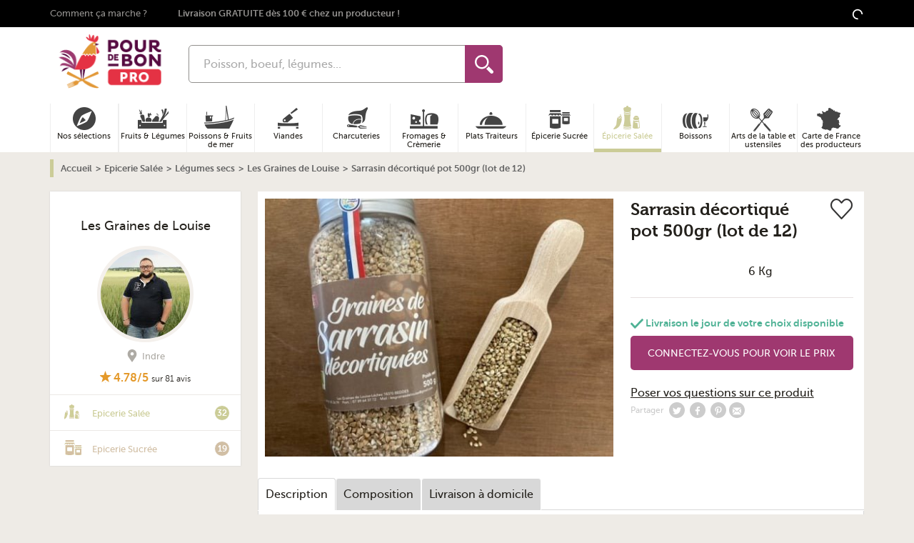

--- FILE ---
content_type: text/css
request_url: https://pro.pourdebon.com/btob/css/app.166c15fb.css
body_size: 16970
content:
[hidden]{display:none}html{-ms-text-size-adjust:100%;-webkit-text-size-adjust:100%;line-height:1.5em}body{margin:0;padding:0}a:active,a:hover{outline:0}p,pre{margin:1.5em 0}blockquote{margin:1.5em 30px}h1{font-size:2em;line-height:1.5em;margin-bottom:.75em;margin-top:.75em}h2{font-size:1.5em;line-height:2em;margin-bottom:1em;margin-top:1em}h3{font-size:1.17em;line-height:1.28205em;margin-bottom:1.28205em;margin-top:1.28205em}h4{font-size:1em;line-height:1.5em;margin-bottom:1.5em;margin-top:1.5em}h5{font-size:.83em;line-height:1.80723em;margin-bottom:1.80723em;margin-top:1.80723em}h6{font-size:.67em;line-height:2.23881em;margin-bottom:2.23881em;margin-top:2.23881em}abbr[title]{border-bottom:1px dotted}b,strong{font-weight:700}hr{border:1px solid #e7e0e0;border-bottom:0;-webkit-box-sizing:content-box;box-sizing:content-box;height:0;margin:1.5em 0;padding-bottom:-1px}pre{white-space:pre;white-space:pre-wrap;word-wrap:break-word}q{quotes:"“" "”" "‘" "’"}small{font-size:80%}dl,menu,ol,ul{margin:1.5em 0}ol ol,ol ul,ul ol,ul ul{margin:0}dd{margin:0 0 0 30px}menu,ol,ul{padding:0 0 0 30px}nav ol,nav ul{list-style:none;list-style-image:none}img{-ms-interpolation-mode:bicubic}figure,form{margin:0}fieldset{border:1px solid silver;margin:0 2px;padding:.5em .625em 1em}legend{*margin-left:-7px}button,input,select,textarea{-webkit-box-sizing:border-box;box-sizing:border-box;max-width:100%;*vertical-align:middle}button,html input[type=button],input[type=reset],input[type=submit]{-webkit-appearance:button;cursor:pointer;*overflow:visible}button[disabled],html input[disabled]{cursor:default}input[type=checkbox],input[type=radio]{*height:13px;*width:13px}input[type=search]::-webkit-search-cancel-button,input[type=search]::-webkit-search-decoration{-webkit-appearance:none}label{display:block;font-weight:700}table{margin-bottom:1.5em;margin-top:1.5em}article,aside,details,figcaption,figure,footer,header,hgroup,main,nav,section,summary{display:block}blockquote,body,dd,dl,figure,form,h1,h2,h3,h4,h5,h6,menu,ol,p,ul{margin:0}menu,ol,td,th,ul{padding:0}ul{list-style:none}h1,h2,h3,h4,h5,h6,html{font-size:100%}html{-webkit-box-sizing:border-box;box-sizing:border-box}a{text-decoration:none}a:active,a:focus,a:hover{outline:0}img{border:0;height:auto;vertical-align:middle;width:auto}iframe,img{max-width:100%}fieldset{margin:0}fieldset,legend{border:0;padding:0}button,input,select,textarea{font-family:inherit;font-size:100%;margin:0;vertical-align:baseline}button,input{line-height:normal}button,select{text-transform:none}button{-webkit-appearance:none;background:none;border:0;padding:0}button,label{cursor:pointer}input[type=checkbox],input[type=radio]{-webkit-box-sizing:border-box;box-sizing:border-box;padding:0}input[type=number]{-moz-appearance:textfield}button::-moz-focus-inner,input::-moz-focus-inner{border:0;padding:0}button[disabled]{cursor:default}q{quotes:none}q:after,q:before{content:""}table{border-collapse:collapse;border-spacing:0}abbr{border:0}::-webkit-input-placeholder{color:#aaa}:-moz-placeholder,::-moz-placeholder{color:#aaa}:-ms-input-placeholder{color:#aaa}summary::-webkit-details-marker{display:none}.u-hidden,[aria-hidden]{display:none!important}@font-face{font-display:swap;font-family:MuseoSans;font-style:normal;font-weight:300;src:url(/font/museo-sans/book.woff2) format("woff2"),url(/font/museo-sans/book.woff) format("woff")}@font-face{font-display:swap;font-family:MuseoSans;font-style:normal;font-weight:500;src:url(/font/museo-sans/medium.woff2) format("woff2"),url(/font/museo-sans/medium.woff) format("woff")}@font-face{font-display:swap;font-family:MuseoSans;font-style:normal;font-weight:700;src:url(/font/museo-sans/bold.woff2) format("woff2"),url(/font/museo-sans/bold.woff) format("woff")}@font-face{font-display:swap;font-family:Museo;font-style:normal;font-weight:700;src:url(/font/museo/bold.woff2) format("woff2"),url(/font/museo/bold.woff) format("woff")}html{font-size:16px}body{background-color:#eeebe6;font-family:MuseoSans;font-weight:300;-webkit-font-smoothing:antialiased;-moz-osx-font-smoothing:grayscale}a,body{color:#24211c}a{outline:0}.u-grid,.u-grid:after,.u-grid:before,.u-grid>:not(script),.u-grid>:not(script):after,.u-grid>:not(script):before{-webkit-box-sizing:border-box!important;box-sizing:border-box!important}.u-grid{direction:ltr;display:block;font-size:0;text-align:left}.u-grid>:not(script){direction:ltr;display:inline-block;font-size:medium;text-align:left;vertical-align:top;width:100%}.u-grid--rev{direction:rtl;text-align:right}.u-grid--center{text-align:center}.u-grid--left{text-align:left}.u-grid--right{text-align:right}.u-grid.u-grid--fixed{display:table;margin-left:0;table-layout:fixed;width:100%}.u-grid.u-grid--fixed>:not(script){-webkit-box-sizing:content-box!important;box-sizing:content-box!important;display:table-cell;vertical-align:top}.u-grid.u-grid--fixed>:not(script):first-child{padding-left:0}.u-grid.u-grid--fluid{display:block;table-layout:auto;width:auto}.u-grid.u-grid--fluid>:not(script){-webkit-box-sizing:border-box!important;box-sizing:border-box!important;display:inline-block}.u-grid--0{margin-left:0;margin-top:0}.u-grid--0>:not(script){padding-left:0;padding-top:0}.u-1\/1{width:100%!important}.u-1\/2,.u-2\/4,.u-3\/6,.u-4\/8,.u-5\/10,.u-6\/12{width:50%!important}.u-1\/3,.u-2\/6,.u-3\/9,.u-4\/12{width:33.3333333%!important}.u-2\/3,.u-4\/6,.u-6\/9,.u-8\/12{width:66.6666666%!important}.u-1\/4,.u-2\/8,.u-3\/12{width:25%!important}.u-3\/4,.u-6\/8,.u-9\/12{width:75%!important}.u-1\/5,.u-2\/10{width:20%!important}.u-2\/5,.u-4\/10{width:40%!important}.u-3\/5,.u-6\/10{width:60%!important}.u-4\/5,.u-8\/10{width:80%!important}.u-1\/6,.u-2\/12{width:16.6666666%!important}.u-10\/12,.u-5\/6{width:83.3333333%!important}.u-1\/8{width:12.5%!important}.u-3\/8{width:37.5%!important}.u-5\/8{width:62.5%!important}.u-7\/8{width:87.5%!important}.u-1\/9{width:11.1111111%!important}.u-2\/9{width:22.2222222%!important}.u-4\/9{width:44.4444444%!important}.u-5\/9{width:55.5555555%!important}.u-7\/9{width:77.7777777%!important}.u-8\/9{width:88.8888888%!important}.u-1\/10{width:10%!important}.u-3\/10{width:30%!important}.u-7\/10{width:70%!important}.u-9\/10{width:90%!important}.u-1\/12{width:8.3333333%!important}.u-5\/12{width:41.6666666%!important}.u-7\/12{width:58.3333333%!important}.u-11\/12{width:91.6666666%!important}.u-300px{width:300px!important}.u-padding--0,.u-padding-top--0,.u-padding-vert--0{padding-top:0}.u-padding--0,.u-padding-hori--0,.u-padding-right--0{padding-right:0}.u-padding--0,.u-padding-bottom--0,.u-padding-vert--0{padding-bottom:0}.u-padding--0,.u-padding-hori--0,.u-padding-left--0{padding-left:0}.u-background-boucher,.u-h-background-boucher:focus{background-color:#bd1d4a!important}.u-h-background-boucher-lighten{-webkit-transition:background-color .2s ease-in-out;transition:background-color .2s ease-in-out}.u-h-background-boucher-lighten:focus{background-color:#df2e60!important}.u-color-boucher{color:#bd1d4a!important}.u-border-color-boucher{border-color:#bd1d4a!important}.u-summary-boucher:before{background-color:#bd1d4a;bottom:0;content:"";left:0;position:absolute;top:0;width:23px}.u-background-boissons_alcoolisees,.u-h-background-boissons_alcoolisees:focus{background-color:#b46e92!important}.u-h-background-boissons_alcoolisees-lighten{-webkit-transition:background-color .2s ease-in-out;transition:background-color .2s ease-in-out}.u-h-background-boissons_alcoolisees-lighten:focus{background-color:#c590ab!important}.u-color-boissons_alcoolisees{color:#b46e92!important}.u-border-color-boissons_alcoolisees{border-color:#b46e92!important}.u-summary-boissons_alcoolisees:before{background-color:#b46e92;bottom:0;content:"";left:0;position:absolute;top:0;width:23px}.u-background-charcuterie,.u-h-background-charcuterie:focus{background-color:#e36851!important}.u-h-background-charcuterie-lighten{-webkit-transition:background-color .2s ease-in-out;transition:background-color .2s ease-in-out}.u-h-background-charcuterie-lighten:focus{background-color:#ea8e7d!important}.u-color-charcuterie{color:#e36851!important}.u-border-color-charcuterie{border-color:#e36851!important}.u-summary-charcuterie:before{background-color:#e36851;bottom:0;content:"";left:0;position:absolute;top:0;width:23px}.u-background-fromager,.u-h-background-fromager:focus{background-color:#96d2dc!important}.u-h-background-fromager-lighten{-webkit-transition:background-color .2s ease-in-out;transition:background-color .2s ease-in-out}.u-h-background-fromager-lighten:focus{background-color:#bce2e9!important}.u-color-fromager{color:#96d2dc!important}.u-border-color-fromager{border-color:#96d2dc!important}.u-summary-fromager:before{background-color:#96d2dc;bottom:0;content:"";left:0;position:absolute;top:0;width:23px}.u-background-epicerie_salee,.u-h-background-epicerie_salee:focus{background-color:#cbcc97!important}.u-h-background-epicerie_salee-lighten{-webkit-transition:background-color .2s ease-in-out;transition:background-color .2s ease-in-out}.u-h-background-epicerie_salee-lighten:focus{background-color:#dcddb9!important}.u-color-epicerie_salee{color:#cbcc97!important}.u-border-color-epicerie_salee{border-color:#cbcc97!important}.u-summary-epicerie_salee:before{background-color:#cbcc97;bottom:0;content:"";left:0;position:absolute;top:0;width:23px}.u-background-epicerie_sucree,.u-h-background-epicerie_sucree:focus{background-color:#d1bfa5!important}.u-h-background-epicerie_sucree-lighten{-webkit-transition:background-color .2s ease-in-out;transition:background-color .2s ease-in-out}.u-h-background-epicerie_sucree-lighten:focus{background-color:#e2d7c7!important}.u-color-epicerie_sucree{color:#d1bfa5!important}.u-border-color-epicerie_sucree{border-color:#d1bfa5!important}.u-summary-epicerie_sucree:before{background-color:#d1bfa5;bottom:0;content:"";left:0;position:absolute;top:0;width:23px}.u-background-traiteur,.u-h-background-traiteur:focus{background-color:#e1c270!important}.u-h-background-traiteur-lighten{-webkit-transition:background-color .2s ease-in-out;transition:background-color .2s ease-in-out}.u-h-background-traiteur-lighten:focus{background-color:#ead49a!important}.u-color-traiteur{color:#e1c270!important}.u-border-color-traiteur{border-color:#e1c270!important}.u-summary-traiteur:before{background-color:#e1c270;bottom:0;content:"";left:0;position:absolute;top:0;width:23px}.u-background-maraicher,.u-h-background-maraicher:focus{background-color:#5cb396!important}.u-h-background-maraicher-lighten{-webkit-transition:background-color .2s ease-in-out;transition:background-color .2s ease-in-out}.u-h-background-maraicher-lighten:focus{background-color:#7fc3ac!important}.u-color-maraicher{color:#5cb396!important}.u-border-color-maraicher{border-color:#5cb396!important}.u-summary-maraicher:before{background-color:#5cb396;bottom:0;content:"";left:0;position:absolute;top:0;width:23px}.u-background-maree,.u-h-background-maree:focus{background-color:#6082a5!important}.u-h-background-maree-lighten{-webkit-transition:background-color .2s ease-in-out;transition:background-color .2s ease-in-out}.u-h-background-maree-lighten:focus{background-color:#819cb7!important}.u-color-maree{color:#6082a5!important}.u-border-color-maree{border-color:#6082a5!important}.u-summary-maree:before{background-color:#6082a5;bottom:0;content:"";left:0;position:absolute;top:0;width:23px}.u-background-region,.u-h-background-region:focus{background-color:#e19744!important}.u-h-background-region-lighten{-webkit-transition:background-color .2s ease-in-out;transition:background-color .2s ease-in-out}.u-h-background-region-lighten:focus{background-color:#e8af70!important}.u-color-region{color:#e19744!important}.u-border-color-region{border-color:#e19744!important}.u-summary-region:before{background-color:#e19744;bottom:0;content:"";left:0;position:absolute;top:0;width:23px}.u-background-arts_table_ustensiles,.u-h-background-arts_table_ustensiles:focus{background-color:#a1e6c9!important}.u-h-background-arts_table_ustensiles-lighten{-webkit-transition:background-color .2s ease-in-out;transition:background-color .2s ease-in-out}.u-h-background-arts_table_ustensiles-lighten:focus{background-color:#c9f1e0!important}.u-color-arts_table_ustensiles{color:#a1e6c9!important}.u-border-color-arts_table_ustensiles{border-color:#a1e6c9!important}.u-summary-arts_table_ustensiles:before{background-color:#a1e6c9;bottom:0;content:"";left:0;position:absolute;top:0;width:23px}details summary{cursor:pointer}img[data-src]{opacity:.000001;-webkit-transition:opacity .4s ease-in-out;transition:opacity .4s ease-in-out}img.lazyed{opacity:1}main .u-container{margin:30px auto 0}.u-container{height:100%;margin:0 auto;max-width:95%;overflow:hidden;position:relative}.u-title-section{font-size:1.5rem;line-height:32px}.u-grid{margin-left:-20px;margin-top:-20px}.u-grid--flex{display:-webkit-box;display:-ms-flexbox;display:flex;-ms-flex-wrap:wrap;flex-wrap:wrap}.u-grid--flex>*{display:-webkit-box!important;display:-ms-flexbox!important;display:flex!important}.u-grid--fixed{margin-top:0}.u-grid>*{padding-left:20px;padding-top:20px}.u-grid>.u-grid{margin-left:0;margin-top:0;padding-left:0;padding-top:0}.u-background-primary{background-color:#9f3870!important}.u-background-white{background-color:#fff!important}.u-background-grey{background-color:#e1ddd4!important}.u-rounded-picture{border:3px solid #d0c8bc;border-radius:50%}.u-background-texture{background:url(/img/background-texture.png) repeat}.u-background-texture-brown{background:url(/img/background-texture-brown.jpg) repeat}.u-h-underline:hover{text-decoration:underline}.atcb-item-link{font-family:sans-serif!important}.u-line-height-medium{display:inline-block;line-height:1.4em}.u-size-small{font-size:small}.u-list-style-inside{list-style:inside}.u-rich-text p{margin:10px 0}.u-rich-text a{color:#9f3870}.u-rich-text a:hover{text-decoration:underline}.merchandising-search-page .u-rich-text a,.selection-homepage-page .u-rich-text a,.selection-offer-list-page .u-rich-text a{color:#000;font-weight:700;text-decoration:underline}.u-rich-text ol,.u-rich-text ul{margin-left:20px}.u-rich-text ol li,.u-rich-text ul li{padding-left:10px}.u-rich-text ol{list-style-type:decimal}.u-rich-text ul{list-style-type:disc}footer{background-color:#dfdcd7}.button{background-color:#9f3870;border:0;border-radius:5px;-webkit-box-sizing:border-box;box-sizing:border-box;color:#fff;cursor:pointer;display:inline-block;font-size:.9rem;font-weight:400;padding:12px 32px;text-align:center;text-transform:uppercase;-webkit-transition:background-color .2s ease-out;transition:background-color .2s ease-out}.button-label{display:inline-block;margin-right:5px;text-align:left;vertical-align:middle}.button .u-icon{fill:currentColor}.button:hover{background-color:#792b55;text-decoration:none}.button:disabled{background-color:#aeaba5}.button-grey{background-color:#999}.button-grey:hover{background-color:grey}.button-grey-dark{background-color:#666}.button-grey-dark:hover{background-color:grey}.button-orange{background-color:#e49827}.button-orange:hover{background-color:#c07c18}.button-facebook{background-color:#0866ff}.button-facebook:hover{background-color:#0051d4}.button-linkedin{background-color:#0a66c2}.button-linkedin:hover{background-color:#084d92}.button-messenger{background-color:#006bff}.button-messenger:hover{background-color:#0056cc}.button-google{background-color:#da4835}.button-google:hover{background-color:#ba3422}.button-mini{padding:10px;text-transform:none}.u-rem-005{font-size:.05rem!important}.u-rem-01{font-size:.1rem!important}.u-rem-015{font-size:.15rem!important}.u-rem-02{font-size:.2rem!important}.u-rem-025{font-size:.25rem!important}.u-rem-03{font-size:.3rem!important}.u-rem-035{font-size:.35rem!important}.u-rem-04{font-size:.4rem!important}.u-rem-045{font-size:.45rem!important}.u-rem-05{font-size:.5rem!important}.u-rem-055{font-size:.55rem!important}.u-rem-06{font-size:.6rem!important}.u-rem-065{font-size:.65rem!important}.u-rem-07{font-size:.7rem!important}.u-rem-075{font-size:.75rem!important}.u-rem-08{font-size:.8rem!important}.u-rem-085{font-size:.85rem!important}.u-rem-09{font-size:.9rem!important}.u-rem-095{font-size:.95rem!important}.u-rem-1{font-size:1rem!important}.u-rem-105{font-size:1.05rem!important}.u-rem-11{font-size:1.1rem!important}.u-rem-115{font-size:1.15rem!important}.u-rem-12{font-size:1.2rem!important}.u-rem-125{font-size:1.25rem!important}.u-rem-13{font-size:1.3rem!important}.u-rem-135{font-size:1.35rem!important}.u-rem-14{font-size:1.4rem!important}.u-rem-145{font-size:1.45rem!important}.u-rem-15{font-size:1.5rem!important}.u-rem-155{font-size:1.55rem!important}.u-rem-16{font-size:1.6rem!important}.u-rem-165{font-size:1.65rem!important}.u-rem-17{font-size:1.7rem!important}.u-rem-175{font-size:1.75rem!important}.u-rem-18{font-size:1.8rem!important}.u-rem-185{font-size:1.85rem!important}.u-rem-19{font-size:1.9rem!important}.u-rem-195{font-size:1.95rem!important}.u-rem-2{font-size:2rem!important}.u-rem-205{font-size:2.05rem!important}.u-rem-21{font-size:2.1rem!important}.u-rem-215{font-size:2.15rem!important}.u-rem-22{font-size:2.2rem!important}.u-rem-225{font-size:2.25rem!important}.u-rem-23{font-size:2.3rem!important}.u-rem-235{font-size:2.35rem!important}.u-rem-24{font-size:2.4rem!important}.u-rem-245{font-size:2.45rem!important}.u-rem-25{font-size:2.5rem!important}.u-rem-255{font-size:2.55rem!important}.u-rem-26{font-size:2.6rem!important}.u-rem-265{font-size:2.65rem!important}.u-rem-27{font-size:2.7rem!important}.u-rem-275{font-size:2.75rem!important}.u-rem-28{font-size:2.8rem!important}.u-rem-285{font-size:2.85rem!important}.u-rem-29{font-size:2.9rem!important}.u-rem-295{font-size:2.95rem!important}.u-rem-3{font-size:3rem!important}.u-line-height-005{line-height:.05rem!important}.u-line-height-01{line-height:.1rem!important}.u-line-height-015{line-height:.15rem!important}.u-line-height-02{line-height:.2rem!important}.u-line-height-025{line-height:.25rem!important}.u-line-height-03{line-height:.3rem!important}.u-line-height-035{line-height:.35rem!important}.u-line-height-04{line-height:.4rem!important}.u-line-height-045{line-height:.45rem!important}.u-line-height-05{line-height:.5rem!important}.u-line-height-055{line-height:.55rem!important}.u-line-height-06{line-height:.6rem!important}.u-line-height-065{line-height:.65rem!important}.u-line-height-07{line-height:.7rem!important}.u-line-height-075{line-height:.75rem!important}.u-line-height-08{line-height:.8rem!important}.u-line-height-085{line-height:.85rem!important}.u-line-height-09{line-height:.9rem!important}.u-line-height-095{line-height:.95rem!important}.u-line-height-1{line-height:1rem!important}.u-line-height-105{line-height:1.05rem!important}.u-line-height-11{line-height:1.1rem!important}.u-line-height-115{line-height:1.15rem!important}.u-line-height-12{line-height:1.2rem!important}.u-line-height-125{line-height:1.25rem!important}.u-line-height-13{line-height:1.3rem!important}.u-line-height-135{line-height:1.35rem!important}.u-line-height-14{line-height:1.4rem!important}.u-line-height-145{line-height:1.45rem!important}.u-line-height-15{line-height:1.5rem!important}.u-line-height-155{line-height:1.55rem!important}.u-line-height-16{line-height:1.6rem!important}.u-line-height-165{line-height:1.65rem!important}.u-line-height-17{line-height:1.7rem!important}.u-line-height-175{line-height:1.75rem!important}.u-line-height-18{line-height:1.8rem!important}.u-line-height-185{line-height:1.85rem!important}.u-line-height-19{line-height:1.9rem!important}.u-line-height-195{line-height:1.95rem!important}.u-line-height-2{line-height:2rem!important}.u-line-height-205{line-height:2.05rem!important}.u-line-height-21{line-height:2.1rem!important}.u-line-height-215{line-height:2.15rem!important}.u-line-height-22{line-height:2.2rem!important}.u-line-height-225{line-height:2.25rem!important}.u-line-height-23{line-height:2.3rem!important}.u-line-height-235{line-height:2.35rem!important}.u-line-height-24{line-height:2.4rem!important}.u-line-height-245{line-height:2.45rem!important}.u-line-height-25{line-height:2.5rem!important}.u-w-5{width:5%!important}.u-w-10{width:10%!important}.u-w-15{width:15%!important}.u-w-20{width:20%!important}.u-w-25{width:25%!important}.u-w-30{width:30%!important}.u-w-35{width:35%!important}.u-w-40{width:40%!important}.u-w-45{width:45%!important}.u-w-50{width:50%!important}.u-w-55{width:55%!important}.u-w-60{width:60%!important}.u-w-65{width:65%!important}.u-w-70{width:70%!important}.u-w-75{width:75%!important}.u-w-80{width:80%!important}.u-w-85{width:85%!important}.u-w-90{width:90%!important}.u-w-95{width:95%!important}.u-w-100{width:100%!important}.u-align-left{text-align:left!important}.u-align-right{text-align:right!important}.u-align-center{text-align:center!important}.u-align-top{vertical-align:top!important}.u-align-bottom{vertical-align:bottom!important}.u-align-middle{vertical-align:middle!important}.u-align-unset{vertical-align:unset!important}.u-float-right{float:right}.u-float-left{float:left}.u-relative{position:relative}.u-flex{display:-webkit-box!important;display:-ms-flexbox!important;display:flex!important}.u-block{display:block!important}.u-iblock{display:inline-block!important}.u-inline{display:inline!important}.u-book{font-weight:300!important}.u-medium{font-weight:500!important}.u-bold{font-weight:700!important}.u-italic{font-style:italic}.u-m-auto{margin:0 auto}.u-clear{clear:both}.u-underline{text-decoration:underline}.u-strike{text-decoration:line-through}.u-upper{text-transform:uppercase}.u-pointer{cursor:pointer}.u-no-events{pointer-events:none!important}.u-overflow-visible{overflow:visible!important}.u-radius-0{border-radius:0!important}.u-color-primary{color:#9f3870!important}.u-color-primary-dark{color:#792b55!important}.u-color-primary-light{color:#bf4b8a!important}.u-color-black{color:#24211c!important}.u-color-price{color:#9f3870!important}.u-color-raspberry{color:#bd1d4a!important}.u-color-orange{color:#e39739!important}.u-color-grey{color:#aeaba5!important}.u-color-white{color:#fff!important}.u-color-green,.u-color-success{color:#4fb295!important}.u-color-warning{color:#f1ba4c!important}.u-color-error{color:#e73140!important}.u-icon{display:inline-block;height:18px;vertical-align:middle;width:18px;fill:currentColor}.u-icon-hidden{display:none}.u-icon-phone-call{height:38px;width:38px}input[type=search]{-webkit-appearance:textfield;-moz-appearance:textfield;appearance:textfield}.form-label,.form-sublabel{font-family:MuseoSans;font-size:14px}.form-label{font-weight:500;margin-top:15px}.form-sublabel{display:block;font-weight:300;line-height:20px}.form-field{background-color:#fff;border:1px solid #e6e1d9;border-radius:5px;color:#24211c;padding:10px;width:100%}.form-field-error{background-image:url(/img/svg/form-warning.svg);background-position:calc(100% - 10px) 50%;background-repeat:no-repeat;background-size:26px;-webkit-box-shadow:0 0 0 1px #e73140;box-shadow:0 0 0 1px #e73140}.form-field-error-message{color:#e73140;font-weight:500}.form-field-valid{background-image:url(/img/svg/form-valid.svg);background-position:calc(100% - 10px) 50%;background-repeat:no-repeat;background-size:26px}.form-field[disabled],.form-field[readonly]{color:#aeaba5}select{-webkit-appearance:none;-moz-appearance:none;appearance:none;background:#fff url(/img/select-icon.png) no-repeat 100% 50%;border:2px solid #e6e1d9;border-radius:5px;padding:10px 20px 10px 10px;position:relative}select:active{background-image:url(/img/select-icon-rotate.png)}input[type=radio]{position:absolute;visibility:hidden}input[type=radio].js-enable-native-validation{bottom:0;opacity:0;visibility:visible;z-index:-999999}input[type=radio]+label{position:relative}input[type=radio]+label:before{background:url(/img/sprite/sprite-icons.png) no-repeat -24px -496px;content:"";display:inline-block;height:18px;margin:0 5px -5px 0;width:18px}input[type=radio]:checked+label:before{background-position:0 -496px}input[type=checkbox]{position:absolute;visibility:hidden}input[type=checkbox]+label{position:relative}input[type=checkbox]+label:before{background:url(/img/sprite/sprite-ui.png) no-repeat 0 0;content:"";display:inline-block;height:19px;margin:0 10px -5px 0;width:19px}input[type=checkbox]:checked+label:before{background-position:0 -20px}input[type=checkbox][disabled]+label{cursor:default}input[type=checkbox][disabled]+label:before{background:hsla(0,0%,4%,.1)}.password-row{position:relative}.password-row .password-input{padding-right:35px}.password-row .password-input[type=password]+.toggle-password-visibility{content:url(/img/svg/show-password.svg)}.password-row .password-input[type=text]+.toggle-password-visibility{content:url(/img/svg/hide-password.svg)}.password-row .toggle-password-visibility{bottom:0;cursor:pointer;height:20px;padding:10px;position:absolute;right:0;-webkit-user-select:none;-moz-user-select:none;-ms-user-select:none;user-select:none;width:20px}.panel-background{-webkit-transform:scale(0);-ms-transform:scale(0);transform:scale(0);-webkit-transition:background-color .2s ease-out;transition:background-color .2s ease-out}.panel-background .u-icon-close{color:#fff;height:30px;position:absolute;right:5%;top:20px;width:30px}.js-top-sticky .top{-webkit-box-shadow:0 4px 4px -3px #ccc;box-shadow:0 4px 4px -3px #ccc;height:61px;left:0;position:fixed;right:0;top:0;z-index:11}.js-top-sticky .header{border-bottom:1px solid #e1e1e1}.js-top-sticky .header-banner,.js-top-sticky .header-cover,.js-top-sticky .header-cover+.search-form{display:none}.js-top-sticky .header-simple{display:block!important;height:61px;padding:0!important}.js-top-sticky .header-simple>.u-grid{margin:0 auto}.js-top-sticky .header-simple>.u-grid>div{padding-top:0}.js-top-sticky .header-simple>.u-grid .js-template-cart-tooltip{padding-right:15px}.js-top-sticky .header-simple-burger{border-left:1px solid #e1e1e1;border-right:1px solid #e1e1e1;cursor:pointer;display:inline-block!important;padding:0!important;text-align:center;width:7%!important}.js-top-sticky .header-simple-burger .u-icon{fill:#792b55;height:50px;pointer-events:none;-webkit-transition:fill .2s ease-in-out;transition:fill .2s ease-in-out;width:50px}.js-top-sticky .header-simple-burger .u-icon.u-icon-close{display:none;padding-right:4px}.js-top-sticky .header-simple-burger label{padding-bottom:8px;padding-top:3px}.js-top-sticky .header-simple-burger:hover .u-icon{fill:#e39739}.js-top-sticky .header-simple .cart-header-icon:before{bottom:-20px;left:11px}.js-top-sticky .header-simple .cart-tooltip{top:50px}.js-top-sticky .header-logo-fat{display:none;max-height:80px}.js-top-sticky .header-logo-mini{display:block;margin-top:5px;max-height:60px;min-height:50px}.js-top-sticky .nav{-webkit-box-shadow:2px 1px 4px #ccc;box-shadow:2px 1px 4px #ccc;opacity:0;-webkit-transform:translateY(-100px);-ms-transform:translateY(-100px);transform:translateY(-100px);-webkit-transition:transform .2s ease-in-out;transition:transform .2s ease-in-out}.js-top-sticky .search-form{margin:9px 0 0;width:360px}.js-top-sticky .search-form-input{font-size:.8rem;height:auto;padding:13px 10px}.js-top-sticky .search-form-submit{height:42px}.js-top-sticky .search-form-submit .u-icon{height:22px;width:22px}.js-top-sticky .cart-header-icon{padding:7px 9px}.js-top-sticky .cart-header-icon .u-icon{height:20px;width:20px}#js-toggle-nav:checked~.nav{opacity:1;-webkit-transform:translateY(0);-ms-transform:translateY(0);transform:translateY(0)}#js-toggle-nav:checked~.header .u-icon-burger{display:none;fill:#e39739}#js-toggle-nav:checked~.header .u-icon-close{display:inline-block;fill:#e39739}#js-toggle-nav:checked~.header .header-simple{-webkit-box-shadow:none;box-shadow:none}.header{background-color:#fff;position:relative;z-index:11}.header-simple{display:none;position:static}.header-simple-burger{display:none!important}.header-simple-cart{float:right}.header-simple-logo{max-height:90px}.header-title{font-size:2rem;font-weight:700;line-height:36px}.header-subtitle{font-size:1.4rem;font-weight:500;line-height:30px;margin-top:20px}.header-logo-mini{display:none}.header-banner{background-color:#000;font-size:.8rem;height:38px;line-height:38px;position:relative;z-index:12}.header-banner-container{display:-webkit-box;display:-ms-flexbox;display:flex;-webkit-box-align:center;-ms-flex-align:center;align-items:center}.header-banner-link{color:#92908e}.header-banner-link:hover{color:#fff;text-decoration:underline}.header-banner-link-pro-img{margin-left:4px;margin-right:5px;padding-bottom:2px}.header-burger{color:#9f3870;display:block;margin-left:25%;margin-top:1px;outline:0;position:relative;text-align:center;width:44px}.header-burger:focus,.header-burger:hover{color:#bf4b8a}.header-burger:focus .u-icon-burger,.header-burger:hover .u-icon-burger{fill:#bf4b8a}.header-burger-text{font-size:.8rem;position:relative;top:-5px}.header-menu{bottom:0;position:absolute;right:0;top:0}.header-menu:hover .header-menu-list{opacity:1;visibility:visible}.header-menu-list{border-bottom-left-radius:3px;border-bottom-right-radius:3px;-webkit-box-shadow:2px 2px 3px #bbb;box-shadow:2px 2px 3px #bbb;opacity:0;overflow:hidden;position:relative;-webkit-transition:opacity .2s ease-in-out;transition:opacity .2s ease-in-out;visibility:hidden;z-index:11}.header-menu-item{line-height:normal}.header-menu-item:last-child{background-color:#f6f6f6}.header-menu-item a:hover{text-decoration:underline}.header-menu-link{color:#000;display:block;font-weight:500;padding:12px 25px}.header-menu>span>.u-icon-loading{color:#fff}.header-login{color:#fff;cursor:pointer;padding:12px 22px 12px 18px;-webkit-transition:background-color .2s ease-in-out;transition:background-color .2s ease-in-out}.header-login .u-icon-profile{margin-right:6px;padding-bottom:5px;width:15px}.header-login__logged{padding:12px 14px}.header-login__logged .u-icon-arrow-down{height:12px;margin-left:10px;width:12px}.header-login:hover{background-color:#e49827;text-decoration:none}.header-login .u-icon-user{margin:-2px 5px 0 0}.header-bar{background-color:#eeebe6;line-height:40px;padding:0 15px 5px 0;z-index:12}.header-bar-logo{display:inline;margin-left:auto;margin-right:auto;width:100px}.header-bar-logo img{max-height:51px}.header-bar.js-is-sticky .header-bar-first_part{display:none}.header-bar .u-icon-burger,.header-bar .u-icon-cart,.header-bar .u-icon-profile{fill:#9f3870}.header-bar .u-icon-cart{height:32px;width:32px}.header-bar .u-icon-profile{height:26px;width:26px}.header-bar .u-icon-burger{height:32px;pointer-events:none;width:40px}div>.header-bar-cart,div>.header-bar-menu{height:48px;padding:0;position:absolute;top:-50px;-webkit-transition:all .2s ease-in;transition:all .2s ease-in}.js-is-sticky--change div>.header-bar-cart,.js-is-sticky--change div>.header-bar-menu{top:0}div>.header-bar-menu{left:0;margin-top:0}div>.header-bar-cart{margin-top:2px;right:5px;text-align:center}div>.header-bar-cart-link{position:relative}div>.header-bar-cart .cart-header-counter{height:18px;left:-6px;line-height:18px;top:-5px;width:18px}div>.header-bar-cart .cart-header-counter__loading{line-height:17px}div>.header-bar-gap{padding:0;width:0}div>.header-bar-gap,div>.header-bar-search{-webkit-transition:width .2s ease;transition:width .2s ease}div>.header-bar-search{padding-top:5px;width:100%}.js-is-sticky--change div>.header-bar-search{width:75%}.header-logo{left:-270px;position:absolute;top:-70px}.header-cover{background-position:50%;background-repeat:no-repeat;background-size:cover;height:420px;position:relative}.header-cover:after{background-color:rgba(0,0,0,.3);bottom:0;content:"";left:0;position:absolute;right:0;top:0}.header-cover-picture{height:100%;-o-object-fit:cover;object-fit:cover;position:absolute;width:100%}.header-cover-title{color:#fff;font-weight:700;left:0;margin:0 auto;position:relative;right:0;text-align:center;top:35px;z-index:1}.header-cover__winter{background-image:url(/img/banner/winter-mobile.jpg)}.header-cover__spring{background-image:url(/img/banner/spring-mobile.jpg)}.header-cover__summer{background-image:url(/img/banner/summer-mobile.jpg)}.header-cover__automn{background-image:url(/img/banner/automn-mobile.jpg)}.header-cover__christmas{background-image:url(/img/banner/christmas-mobile.jpg)}.header-cover{background-image:url(/img/banner/btob-mobile.jpg)}.search-loading{color:#fff;position:absolute;right:14px;top:0}.search-suggestion{background-color:#fff;-webkit-box-shadow:2px 2px 3px #aaa;box-shadow:2px 2px 3px #aaa;left:0;margin:0 auto;position:absolute;right:0;text-align:left}.search-suggestion,.search-suggestion-redirect{border-bottom-left-radius:5px;border-bottom-right-radius:5px}.search-suggestion-redirect{background-color:#9f3870;border-top:1px solid #ccc;color:#fff;display:block;font-weight:500;line-height:1rem;padding:14px;text-align:center}.search-suggestion-redirect:hover{background-color:#792b55}.search-suggestion-redirect strong{color:#e73140}.search-suggestion-item{border-top:1px solid #ccc;font-size:.8rem;-webkit-transition:background-color .2s ease-in-out;transition:background-color .2s ease-in-out}.search-suggestion-item:hover{background-color:#f1f1f1}.search-suggestion-item img{margin-right:10px}.search-suggestion-link{display:block;max-height:50px;overflow:hidden;padding-right:20px;text-overflow:ellipsis;white-space:nowrap}.search-suggestion header{font-size:1rem;line-height:normal;padding:14px}.search-form{-webkit-box-sizing:border-box;box-sizing:border-box;position:relative;text-align:center;z-index:12}.search-form-input{border-color:#92908e;border-radius:5px!important;height:42px;width:100vw}.search-form-submit{background-color:#9f3870;border:0;border-bottom-right-radius:5px;border-top-right-radius:5px;color:#fff;height:41px;outline:0;position:absolute;right:0;top:0;width:41px}.search-form-submit .u-icon-search-loupe{height:22px;width:22px}.cart-header{display:inline-block;position:relative}.cart-header-shops{display:inline-block;margin-right:10px;vertical-align:top}.cart-header-shops img{border-radius:50%}.cart-header-shops-offset{border:1px solid #000;border-radius:50%;margin-right:10px;padding:8px;vertical-align:middle}.cart-header-counter{background-color:#e73140;border-radius:50%;-webkit-box-shadow:1px 1px 0 rgba(0,0,0,.2);box-shadow:1px 1px 0 rgba(0,0,0,.2);-webkit-box-sizing:border-box;box-sizing:border-box;color:#fff;font-size:.75rem;height:22px;left:-6px;line-height:22px;padding:0;position:absolute;text-align:center;top:-2px;width:22px}.cart-header__is-tooltiped .cart-header-icon:before{opacity:1}.cart-header-icon{background-color:#9f3870;border:.2em solid #fff;border-radius:50%;cursor:pointer;display:inline-block;padding:8px;position:relative}.cart-header-icon .u-icon-cart{fill:#fff;height:36px;pointer-events:none;width:36px}.cart-header-icon:before{background-color:#9f3870;bottom:-25px;content:"";height:15px;left:18px;opacity:0;position:absolute;-webkit-transform:rotate(45deg);-ms-transform:rotate(45deg);transform:rotate(45deg);width:15px}.cart-header-amount{color:#9f3870;display:inline-block;font-size:1.3rem;font-weight:700;margin-left:10px;vertical-align:top}.header-cover .cart-header{position:absolute;right:0;top:5px;z-index:10}.header-cover .cart-header-amount{color:#fff;text-shadow:1px 2px 1px #222}.header-cover .cart-header-shops-offset{border:2px solid #fff;color:#fff;font-weight:500}.breadcrumb{overflow:hidden;text-overflow:ellipsis;white-space:nowrap}.breadcrumb-item{display:inline;font-size:.8em;padding:10px 0}.breadcrumb-item:first-child{border-left:5px solid #e19744;padding-left:10px}.breadcrumb-item:last-child .breadcrumb-link:after{display:none}.breadcrumb-link{color:#666;display:inline;font-weight:700}.breadcrumb-link:after{content:">";display:inline;margin:0 5px}.breadcrumb-leaf{color:#666;display:inline;font-weight:700}.flashmessage{background-color:#aeaba5;border-radius:30px;-webkit-box-sizing:border-box;box-sizing:border-box;color:#fff;font-weight:500;margin:30px auto 0;padding:10px;text-align:center;width:90%}.flashmessage-input:checked+.flashmessage{display:none}.flashmessage label{float:right;margin-right:0}.flashmessage .u-icon{fill:#fff;height:22px;-webkit-transition:transform .2s ease-in-out;transition:transform .2s ease-in-out;vertical-align:sub;width:22px}.flashmessage .u-icon:hover{-webkit-transform:rotate(90deg);-ms-transform:rotate(90deg);transform:rotate(90deg)}.flashmessage__success{background-color:#4fb295}.flashmessage__warning{background-color:#f1ba4c}.flashmessage__info{background-color:#e39738}.flashmessage__error{background-color:#e73140}.flashmessage a{color:#fff;text-decoration:underline}.card-shop{background-color:#fff;-webkit-box-shadow:0 0 2px #ccc;box-shadow:0 0 2px #ccc;position:relative}.card-shop:hover .card-shop-name{text-decoration:underline}.card-shop__is-in-cart .card-shop-image{border:3px solid #9f3870}.card-shop__is-in-cart .card-shop-image .u-icon.u-icon-cart{height:30px;left:45px;position:absolute;top:90px;width:30px;fill:#fff;background-color:#9f3870;border:5px solid #9f3870;border-radius:50%;display:none}.card-shop__is-in-cart .card-shop-image:after{bottom:-1px;content:"";left:-2px;position:absolute;right:0;top:0;fill:#9f3870;background-image:url(/img/shop-is-in-cart.png);background-position:50% 100%;background-repeat:no-repeat}.card-shop__is-in-cart .cart-header-counter{left:35px;top:90px;z-index:1}.card-shop__is-in-holiday .card-shop-wrapper{margin:auto;opacity:.5}.card-shop-cart{color:#fff;font-weight:500}.card-shop-cart>div{padding:5px 10px}.card-shop-cart-total{background-color:#9f3870;margin:0!important}.card-shop-cart-missing-amount{background-color:#6b6a68;margin:0!important;position:relative}.card-shop-cart-missing-amount:after{background-color:#6b6a68;bottom:-6px;content:"";height:15px;left:0;margin:0 auto;position:absolute;right:0;-webkit-transform:rotate(45deg);-ms-transform:rotate(45deg);transform:rotate(45deg);width:15px;z-index:1}.card-shop-cart-missing-amount .u-icon{margin-right:5px}.card-shop-wrapper{background-color:#fff;-webkit-box-sizing:border-box;box-sizing:border-box;padding:10px;width:100%}.card-shop-name{color:#24211c;font-family:MuseoSans;font-size:1.125rem;font-weight:400;line-height:26px;padding:15px 0;text-align:center;vertical-align:middle}.card-shop-image{border:5px solid #f4f0ec;border-radius:50%;-webkit-box-sizing:border-box;box-sizing:border-box;display:inline-block;height:100px;margin:0 auto;position:relative;vertical-align:middle;width:100px}.card-shop-image img{border-radius:50%;height:100%;width:100%}.card-shop-image>.u-icon-cart{display:none}.card-shop-infos{display:inline-block;margin-top:10px;vertical-align:middle}.card-shop-localisation{color:#aeaba5;display:block;font-size:.8rem;font-weight:500;line-height:1rem}.card-shop-localisation .u-icon{margin-right:5px;vertical-align:sub}.card-shop-review-count{font-size:.75rem}.card-shop-cta{font-size:.8rem;margin-top:5px;padding:10px 20px}.card-shop-description{font-family:MuseoSans;font-size:.8125rem;font-weight:300;line-height:1.5em;margin-top:15px;text-align:left}.card-shop-categories{padding:20px 0 20px 10px}.card-shop-categories-item{display:inline-block;margin:0 5px;position:relative}.card-shop-categories-item-counter{border:1px solid #fff;border-radius:50%;bottom:0;-webkit-box-sizing:border-box;box-sizing:border-box;color:#fff;font-size:.75rem;height:22px;line-height:20px;position:absolute;right:-5px;text-align:center;width:22px}.card-shop-categories-item__boucher .card-shop-categories-item-counter{background-color:#bd1d4a}.card-shop-categories-item__boissons_alcoolisees .card-shop-categories-item-counter{background-color:#b46e92}.card-shop-categories-item__charcuterie .card-shop-categories-item-counter{background-color:#e36851}.card-shop-categories-item__fromager .card-shop-categories-item-counter{background-color:#96d2dc}.card-shop-categories-item__epicerie_salee .card-shop-categories-item-counter{background-color:#cbcc97}.card-shop-categories-item__epicerie_sucree .card-shop-categories-item-counter{background-color:#d1bfa5}.card-shop-categories-item__traiteur .card-shop-categories-item-counter{background-color:#e1c270}.card-shop-categories-item__maraicher .card-shop-categories-item-counter{background-color:#5cb396}.card-shop-categories-item__maree .card-shop-categories-item-counter{background-color:#6082a5}.card-shop-categories-item__region .card-shop-categories-item-counter{background-color:#e19744}.card-shop-categories-item__arts_table_ustensiles .card-shop-categories-item-counter{background-color:#a1e6c9}.card-shop-categories-item__boucher .card-shop-categories-icon{background-position:-480px -164px}.card-shop-categories-item__boucher .card-shop-categories-icon__mini{background-position:-40px -190px}.card-shop-categories-item__charcuterie .card-shop-categories-icon{background-position:-420px -167px}.card-shop-categories-item__charcuterie .card-shop-categories-icon__mini{background-position:0 -190px}.card-shop-categories-item__maree .card-shop-categories-icon{background-position:-120px -167px}.card-shop-categories-item__maree .card-shop-categories-icon__mini{background-position:0 -160px}.card-shop-categories-item__fromager .card-shop-categories-icon{background-position:-60px -170px}.card-shop-categories-item__fromager .card-shop-categories-icon__mini{background-position:-80px -130px}.card-shop-categories-item__maraicher .card-shop-categories-icon{background-position:-360px -170px}.card-shop-categories-item__maraicher .card-shop-categories-icon__mini{background-position:0 -130px}.card-shop-categories-item__epicerie_sucree .card-shop-categories-icon{background-position:-540px -171px}.card-shop-categories-item__epicerie_sucree .card-shop-categories-icon__mini{background-position:-40px -130px}.card-shop-categories-item__epicerie_salee .card-shop-categories-icon{background-position:-600px -160px}.card-shop-categories-item__epicerie_salee .card-shop-categories-icon__mini{background-position:-122px -281px}.card-shop-categories-item__traiteur .card-shop-categories-icon{background-position:-300px -175px}.card-shop-categories-item__traiteur .card-shop-categories-icon__mini{background-position:-80px -160px}.card-shop-categories-item__boissons_alcoolisees .card-shop-categories-icon{background-position:-239px -174px}.card-shop-categories-item__boissons_alcoolisees .card-shop-categories-icon__mini{background-position:-40px -160px}.card-shop-categories-item__arts_table_ustensiles .card-shop-categories-icon{background-position:-668px -113px}.card-shop-categories-item__arts_table_ustensiles .card-shop-categories-icon__mini{background-position:-114px -250px}.card-shop-categories-item:hover{text-decoration:none}.card-shop-categories-icon{background-image:url(/img/sprite/sprite-categories.png);background-repeat:no-repeat;display:inline-block;height:27px;text-align:center;width:35px}.card-shop-categories-icon__mini{background-image:url(/img/sprite/sprite-icons.png);height:30px;width:35px}.card-shop-categories-counter{float:right;line-height:20px;margin-right:10px;text-align:right}.card-shop-category-review-count{display:inline-block;font-size:.75rem;vertical-align:middle}.card-shop-category-button{font-size:.8rem;padding-top:10px}div .card-shop-other-offers{font-size:.9rem;font-weight:400;height:75px;line-height:45px;padding:15px;text-align:right}div .card-shop-other-offers-button{margin-bottom:10px;padding:0}.card-shop-categories-toggle details{max-height:50px;overflow:hidden;-webkit-transition:max-height .4s ease-in-out;transition:max-height .4s ease-in-out}.card-shop-categories-toggle details[open]{max-height:100vh}.card-shop-categories-toggle details[open] summary .card-shop-categories-item-counter{display:none}.card-shop-categories-toggle details[open] summary .u-icon-arrow-down{display:inline-block}.card-shop-categories-toggle details summary{border-top:1px solid #ebe9e6;outline:0;padding:4px 20px 12px}.card-shop-categories-toggle details summary .card-shop-categories-icon{vertical-align:text-bottom}.card-shop-categories-toggle details summary .card-shop-categories-item-counter{float:right;font-weight:700;margin-top:10px;position:relative}.card-shop-categories-toggle details summary .u-icon-arrow-down{display:none;float:right;height:10px;margin-top:18px;width:10px}.card-shop-categories-toggle-subitem{background-color:#f7f7f7;border-top:1px solid #ebe9e6;position:relative}.card-shop-categories-toggle-subitem-title{display:inline-block;width:85%}.card-shop-categories-toggle-subitem-link{color:#333;display:block;font-size:.8rem;font-weight:500;line-height:16px;padding:14px 14px 12px 20px}.card-shop-categories-toggle-subitem .card-shop-categories-item-counter{float:right;margin-top:-5px;position:relative;right:auto}.card-shop-holiday-alert{background-color:#b5b3af;color:#fff;font-size:1.2rem;font-weight:700;line-height:1.8rem;padding:10px;text-align:center}.card-shop__minified .card-shop-image__minified{float:left;margin-bottom:15px}@supports(display:flex){.u-grid--flex .card-shop{display:-webkit-box;display:-ms-flexbox;display:flex;-webkit-box-orient:vertical;-webkit-box-direction:normal;-ms-flex-direction:column;flex-direction:column;width:100%}.u-grid--flex .card-shop-link{display:-webkit-box;display:-ms-flexbox;display:flex;-webkit-box-flex:1;-ms-flex:1;flex:1}.u-grid--flex .card-shop-categories{display:-webkit-box;display:-ms-flexbox;display:flex;max-height:80px}.u-grid--flex .card-shop-categories-counter{-webkit-box-flex:1;-ms-flex:1;flex:1}}.card-shop--label .card-shop{display:block}.card-shop--label .card-shop-wrapper{min-height:150px}.card-shop--label .card-shop-link{display:block}.card-shop--label .card-shop-localisation,.card-shop--label .card-shop-name{text-align:center}.card-shop--label .card-shop-name{font-size:.8rem;line-height:18px;padding:0}.card-shop--label .card-shop-name-wrapper{margin-bottom:10px}.card-shop--label .card-shop-localisation{font-size:.8rem;margin:5px 0 0}.card-shop--label .card-shop-image{float:left}.card-shop--label .card-shop-rating{margin-top:10px;text-align:center}.card-shop--label .card-shop-review-count{display:block;font-size:.75rem;margin-top:0;text-align:center}.card-shop--label:after{background-color:#fff;border-bottom:1px solid hsla(0,0%,80%,.6);border-right:1px solid hsla(0,0%,80%,.6);content:"";display:none;height:12px;position:absolute;right:-7px;top:15px;-webkit-transform:rotate(-45deg);-ms-transform:rotate(-45deg);transform:rotate(-45deg);width:12px}.card-product-container{background-color:#fff;-webkit-box-shadow:0 0 2px #ccc;box-shadow:0 0 2px #ccc;-webkit-box-sizing:border-box;box-sizing:border-box;display:-webkit-box;display:-ms-flexbox;display:flex;height:330px;overflow:hidden;padding:0;position:relative;-webkit-transition:opacity .6s ease-in-out;transition:opacity .6s ease-in-out;width:100%;-webkit-box-orient:vertical;-webkit-box-direction:normal;-ms-flex-direction:column;flex-direction:column}.card-product-cart{background-color:rgba(0,0,0,.4);color:#fff;cursor:pointer;font-weight:500;left:0;line-height:60px;padding:0 10px;position:absolute;right:0;top:0;z-index:5}.card-product-cart-button{cursor:pointer;float:right;position:relative}.card-product-cart-button>.u-icon{background-color:#9f3870;border-radius:50%}.card-product-cart-button>.u-icon.u-icon-cart{border:8px solid #9f3870;height:30px;position:relative;width:30px;fill:#fff}.card-product-cart-button>.u-icon.u-icon-plus{border:1px solid #9f3870;height:13px;position:absolute;right:25px;top:21px;width:13px}.card-product__is-in-cart .card-product-shop-image:after{background-image:url(/img/product-is-in-cart.png);background-position:50% 100%;background-repeat:no-repeat;border-radius:50%;bottom:-20px;content:"";height:64px;left:0;overflow:hidden;position:absolute;right:5px;top:0;width:64px}.card-product__is-in-cart .card-product-shop-image img.lazyed{border-color:#9f3870}.card-product__actionnable{height:370px}.card-product-image{display:block;display:-webkit-box;display:-ms-flexbox;display:flex;height:200px;margin:0;overflow:hidden;padding:0;position:relative}.card-product-content{height:100%;-webkit-box-flex:1;-ms-flex:1;flex:1;padding:5px 10px 40px}.card-product-media{height:100%;-o-object-fit:cover;object-fit:cover;top:0;width:100%}.card-product-labels,.card-product-media{bottom:0;left:0;position:absolute;right:0}.card-product-labels{padding:5px}.card-product-labels-item{background-color:rgba(0,0,0,.5);border-radius:5px;color:#fff;display:inline-block;font-size:.75rem;margin:4px 2px 0;padding:0 5px;white-space:nowrap}.card-product-labels-item.card-product-labels-discount{background-color:#9f3870;font-weight:700}.card-product-shop-image{height:64px;position:absolute;right:5px;top:165px;width:64px;z-index:3}.card-product-shop-image img{background-color:#ccc;border:3px solid #fff;border-radius:50%;-webkit-box-sizing:border-box;box-sizing:border-box;min-height:64px;min-width:64px}.card-product-shop-name{position:relative;z-index:2}.card-product-shop-link{display:block;font-size:.8125rem;font-weight:300;line-height:1.2em;max-height:2.1em;overflow:hidden;padding:5px 0}.card-product-shop-link:active,.card-product-shop-link:hover{text-decoration:underline}.card-product-title{color:#24211c;font-family:Museo,serif;font-size:1rem;font-weight:700;line-height:1rem;max-height:3em;overflow:hidden}.card-product-title:focus{text-decoration:underline}.card-product-no-prices{bottom:0;left:0;max-height:3em;overflow:hidden;position:absolute;width:100%;z-index:3}.card-product-no-prices-link{color:#9f3870;display:block;font-size:.9rem;font-weight:400;line-height:3.2em;text-align:center}.card-product-no-prices-link:focus{text-decoration:underline}.card-product-loading-prices{position:relative;text-align:center;z-index:3}.card-product-prices{bottom:10px;color:#24211c;display:grid;font-size:.75rem;left:10px;line-height:1.2em;position:absolute;right:10px}.card-product-quantity{color:#aeaba5;display:table-cell;grid-column:1;grid-row:1;vertical-align:bottom;width:90px}.card-product-unit-price{grid-column:1;grid-row:2}.card-product-price{align-self:center;color:#24211c;font-family:MuseoSans,sans-serif;font-size:1.5625rem;font-weight:700;grid-column:2;grid-row:1/3;line-height:1em;text-align:right}.card-product-price-after-comma,.card-product-price-currency{font-size:50%;vertical-align:super}.card-product-price-after-comma{margin-left:-5px}.card-product-price del,.card-product-price strike{font-size:.875rem}.card-product-link:active,.card-product-link:hover{text-decoration:underline}.card-product-link:before{bottom:0;content:"";cursor:pointer;left:0;position:absolute;right:0;top:0;z-index:1}.product-quantity-select{background:#fff;color:#24211c;display:-webkit-box;display:-ms-flexbox;display:flex;-webkit-box-align:center;-ms-flex-align:center;align-items:center;border:1px solid #d8dadf;border-radius:4px;overflow:hidden}.product-quantity-select-container{display:inline-block}.product-quantity-select-container.mobile{display:none}.product-quantity-select-container.mobile .product-quantity-select{background:#9f3870}.product-quantity-select-container.mobile .product-quantity-select-count{-webkit-box-flex:1;-ms-flex-positive:1;flex-grow:1;font-size:1.25rem;font-weight:400;width:auto}.product-quantity-select-container.mobile .product-quantity-select-button:after,.product-quantity-select-container.mobile .product-quantity-select-button:before{background:#fff}.product-quantity-select-container.mobile .product-quantity-select-button,.product-quantity-select-container.mobile .product-quantity-select-count{color:#fff;height:calc(.75rem + 24px)}.product-quantity-select-button,.product-quantity-select-count{background:rgba(0,0,0,0);border:none;color:inherit;display:inline-block;font-size:inherit;font-weight:700;height:2rem;line-height:1;min-width:0}.product-quantity-select-button:focus,.product-quantity-select-count:focus{outline:none}.product-quantity-select-count{-webkit-appearance:textfield;-moz-appearance:textfield;appearance:textfield;display:inline-block;min-width:0;text-align:center;width:40px}.product-quantity-select-count::-webkit-inner-spin-button,.product-quantity-select-count::-webkit-outer-spin-button{-webkit-appearance:none;appearance:none;margin:0}.product-quantity-select-button{cursor:pointer;font-size:1.25em;overflow:hidden;padding:0;position:relative;text-indent:-100px;width:2rem}.product-quantity-select-button:after,.product-quantity-select-button:before{background:#24211c;bottom:0;content:"";display:block;height:2px;left:0;margin:auto;position:absolute;right:0;top:0;width:10px}.product-quantity-select-button--add:after{-webkit-transform:rotate(90deg);-ms-transform:rotate(90deg);transform:rotate(90deg)}.product-quantity-select-button:disabled{border-color:rgba(0,0,0,0);color:#aeaba5;cursor:not-allowed}.product-quantity-select-button:disabled:after,.product-quantity-select-button:disabled:before{background:#aeaba5}.upsell-container{display:grid;grid-template-columns:1fr 1fr 1fr}.upsell-product{border:1px solid #ccc;display:grid!important;grid-template-areas:"image name name add-to-cart" "image price price add-to-cart";grid-template-columns:1fr 1fr 1fr 1fr;grid-template-rows:fit-content(1rem) 1fr}.upsell-product-image{grid-area:image;height:70px;position:relative;width:85px}.upsell-product-name{font-size:.7rem;font-weight:400;grid-area:name;line-height:1rem;margin-left:5px}.upsell-product-name>.search-suggestion-link{text-decoration:underline;white-space:normal}.upsell-product-price{font-size:1.1rem;font-weight:600;grid-area:price;line-height:normal;margin-left:5px}.upsell-product-add-to-cart{align-self:center;background:none;cursor:pointer;grid-area:add-to-cart;justify-self:start;padding:1rem 1.5rem;position:absolute}.upsell-product-add-to-cart:hover{background:rgba(0,0,0,.5)}.upsell-product-add-to-cart:hover>.u-icon.u-icon-cart{background:#792b55;border:4px solid rgba(0,0,0,0)}.upsell-product-add-to-cart>.u-icon{background-color:#9f3870;border-radius:50%}.upsell-product-add-to-cart>.u-icon.u-icon-cart{border:4px solid rgba(159,56,112,.2);height:30px;width:30px;fill:#fff}.upsell-product-add-to-cart>.u-icon.u-icon-cart:focus,.upsell-product-add-to-cart>.u-icon.u-icon-cart:hover{background:#792b55}.upsell-product-add-to-cart>.u-icon.u-icon-plus{height:9px;left:30px;position:absolute;top:25px;width:9px;fill:#fff}div>.upsell-navigation-next,div>.upsell-navigation-prev{background-color:hsla(0,0%,100%,.6);color:#000;height:100%;margin-top:0;position:absolute;top:0}div>.upsell-navigation-next .u-icon,div>.upsell-navigation-prev .u-icon{height:25px;width:25px}div>.upsell-navigation-next:after,div>.upsell-navigation-prev:after{content:none}div>.upsell-navigation-prev{left:0}div>.upsell-navigation-prev .u-icon{-webkit-transform:rotate(180deg);-ms-transform:rotate(180deg);transform:rotate(180deg)}div>.upsell-navigation-next{right:0}.upsell__one-by-one .upsell-container{grid-gap:0}.upsell__one-by-one .upsell-product{border:none;grid-template-areas:"image name add-to-cart" "image price add-to-cart";grid-template-columns:1fr 2fr 1fr;grid-template-rows:fit-content(1rem) 1fr;max-width:none}.upsell__one-by-one .upsell-product-image{margin-left:26px}.upsell__one-by-one .upsell-product-price{font-size:1.1rem;height:20px}.upsell__one-by-one .upsell-product-add-to-cart__desktop{display:none}.upsell__one-by-one .upsell-product-name>.search-suggestion-link{text-align:center}.upsell__one-by-one .upsell-product-add-to-cart,.upsell__one-by-one .upsell-product-add-to-cart__one-by-one{align-self:center;background:none;cursor:pointer;grid-area:add-to-cart;justify-self:start;padding:1rem 0;position:relative;z-index:1}.upsell__one-by-one .upsell-product-add-to-cart:hover>.u-icon.u-icon-cart,.upsell__one-by-one .upsell-product-add-to-cart__one-by-one:hover>.u-icon.u-icon-cart{fill:#e6e6e6;background-color:#792b55;border:4px solid #792b55}.upsell__one-by-one .upsell-product-add-to-cart>.u-icon,.upsell__one-by-one .upsell-product-add-to-cart__one-by-one>.u-icon{background-color:#9f3870;border-radius:50%}.upsell__one-by-one .upsell-product-add-to-cart>.u-icon.u-icon-cart,.upsell__one-by-one .upsell-product-add-to-cart__one-by-one>.u-icon.u-icon-cart{background-color:#9f3870;border:4px solid #9f3870;height:30px;width:30px;fill:#fff}.upsell__one-by-one .upsell-product-add-to-cart>.u-icon.u-icon-plus,.upsell__one-by-one .upsell-product-add-to-cart__one-by-one>.u-icon.u-icon-plus{height:9px;left:5px;position:absolute;top:22px;width:9px;fill:#fff}.js-add-to-cart-without-overlay.upsell-product-add-to-cart__desktop{display:none}.cky-consent-container.cky-popup-center{overflow-y:auto}.cky-consent-container.cky-popup-center>.cky-consent-bar{padding-top:35px}.cky-consent-container.cky-popup-center>.cky-consent-bar>button.cky-banner-btn-close{padding-right:15px;padding-top:15px;width:auto}.cky-consent-container.cky-popup-center>.cky-consent-bar>button.cky-banner-btn-close>img{display:none}.cky-consent-container.cky-popup-center>.cky-consent-bar>button.cky-banner-btn-close:after{color:dimgray;content:"Continuer sans accepter";font-family:Arial,sans-serif;font-size:12px;text-decoration:underline}@media print{caption,h1,h2,h3{page-break-after:avoid}}@media screen and (min-width:480px){.u-grid\@phone,.u-grid\@phone:after,.u-grid\@phone:before,.u-grid\@phone>:not(script),.u-grid\@phone>:not(script):after,.u-grid\@phone>:not(script):before{-webkit-box-sizing:border-box!important;box-sizing:border-box!important}.u-grid\@phone{direction:ltr;display:block;font-size:0;text-align:left}.u-grid\@phone>:not(script){direction:ltr;display:inline-block;font-size:medium;text-align:left;vertical-align:top;width:100%}.u-grid--rev\@phone{direction:rtl;text-align:right}.u-grid--center\@phone{text-align:center}.u-grid--left\@phone{text-align:left}.u-grid--right\@phone{text-align:right}.u-grid.u-grid--fixed\@phone{display:table;margin-left:0;table-layout:fixed;width:100%}.u-grid.u-grid--fixed\@phone>:not(script){-webkit-box-sizing:content-box!important;box-sizing:content-box!important;display:table-cell;vertical-align:top}.u-grid.u-grid--fixed\@phone>:not(script):first-child{padding-left:0}.u-grid.u-grid--fluid\@phone{display:block;table-layout:auto;width:auto}.u-grid.u-grid--fluid\@phone>:not(script){-webkit-box-sizing:border-box!important;box-sizing:border-box!important;display:inline-block}.u-grid--0\@phone{margin-left:0;margin-top:0}.u-grid--0\@phone>:not(script){padding-left:0;padding-top:0}.u-1\/1\@phone{width:100%!important}.u-1\/2\@phone,.u-2\/4\@phone,.u-3\/6\@phone,.u-4\/8\@phone,.u-5\/10\@phone,.u-6\/12\@phone{width:50%!important}.u-1\/3\@phone,.u-2\/6\@phone,.u-3\/9\@phone,.u-4\/12\@phone{width:33.3333333%!important}.u-2\/3\@phone,.u-4\/6\@phone,.u-6\/9\@phone,.u-8\/12\@phone{width:66.6666666%!important}.u-1\/4\@phone,.u-2\/8\@phone,.u-3\/12\@phone{width:25%!important}.u-3\/4\@phone,.u-6\/8\@phone,.u-9\/12\@phone{width:75%!important}.u-1\/5\@phone,.u-2\/10\@phone{width:20%!important}.u-2\/5\@phone,.u-4\/10\@phone{width:40%!important}.u-3\/5\@phone,.u-6\/10\@phone{width:60%!important}.u-4\/5\@phone,.u-8\/10\@phone{width:80%!important}.u-1\/6\@phone,.u-2\/12\@phone{width:16.6666666%!important}.u-10\/12\@phone,.u-5\/6\@phone{width:83.3333333%!important}.u-1\/8\@phone{width:12.5%!important}.u-3\/8\@phone{width:37.5%!important}.u-5\/8\@phone{width:62.5%!important}.u-7\/8\@phone{width:87.5%!important}.u-1\/9\@phone{width:11.1111111%!important}.u-2\/9\@phone{width:22.2222222%!important}.u-4\/9\@phone{width:44.4444444%!important}.u-5\/9\@phone{width:55.5555555%!important}.u-7\/9\@phone{width:77.7777777%!important}.u-8\/9\@phone{width:88.8888888%!important}.u-1\/10\@phone{width:10%!important}.u-3\/10\@phone{width:30%!important}.u-7\/10\@phone{width:70%!important}.u-9\/10\@phone{width:90%!important}.u-1\/12\@phone{width:8.3333333%!important}.u-5\/12\@phone{width:41.6666666%!important}.u-7\/12\@phone{width:58.3333333%!important}.u-11\/12\@phone{width:91.6666666%!important}.u-hidden\@phone{display:none!important}.u-300px\@phone{width:300px!important}.u-padding--0\@phone,.u-padding-top--0\@phone,.u-padding-vert--0\@phone{padding-top:0}.u-padding--0\@phone,.u-padding-hori--0\@phone,.u-padding-right--0\@phone{padding-right:0}.u-padding--0\@phone,.u-padding-bottom--0\@phone,.u-padding-vert--0\@phone{padding-bottom:0}.u-padding--0\@phone,.u-padding-hori--0\@phone,.u-padding-left--0\@phone{padding-left:0}.u-margin\@phone{margin:20px!important}.u-margin-0\@phone{margin:0!important}.u-margin-auto\@phone{margin-left:auto!important;margin-right:auto!important}.u-margin-top\@phone{margin-top:20px!important}.u-margin-top-0\@phone{margin-top:0!important}.u-margin-top-10px\@phone{margin-top:10px!important}.u-margin-right\@phone{margin-right:20px!important}.u-margin-right-10px\@phone{margin-right:10px!important}.u-margin-bottom\@phone{margin-bottom:20px!important}.u-margin-bottom-10px\@phone{margin-bottom:10px!important}.u-margin-left\@phone{margin-left:20px!important}.u-margin-left-0\@phone{margin-left:0!important}.u-margin-left-10px\@phone{margin-left:10px!important}.u-margin-left-20px\@phone{margin-left:20px!important}.u-padding\@phone{padding:20px!important}.u-padding-0\@phone{padding:0!important}.u-padding-10px\@phone{padding:10px!important}.u-padding-right\@phone{padding-right:20px!important}.u-padding-left\@phone{padding-left:20px!important}.u-padding-top-0\@phone{padding-top:0!important}.u-padding-top\@phone{padding-top:20px!important}.u-padding-top-10px\@phone{padding-top:10px!important}.u-padding-bottom\@phone{padding-bottom:20px!important}.u-padding-bottom-0\@phone{padding-bottom:0!important}.u-padding-bottom-10px\@phone{padding-bottom:10px!important}.u-padding-right-0\@phone{padding-right:0!important}.u-padding-left-0\@phone{padding-left:0!important}.u-padding-left-10px\@phone{padding-left:10px!important}.u-align-left\@phone{text-align:left!important}.u-align-right\@phone{text-align:right!important}.u-align-center\@phone{text-align:center!important}.card-shop-review-count{margin-top:10px}.card-shop--label .card-shop-rating,.card-shop--label .card-shop-review-count{display:inline-block}.card-product-loading-prices{bottom:10px;max-height:3em;overflow:hidden;position:absolute;width:100%}}@media screen and (max-width:479px){.u-visible\@phone{display:none!important}.button{font-size:.75rem;padding:12px}.breadcrumb-item{font-size:.7em}.card-shop-image{display:block}.card-shop-infos{margin-left:0;text-align:center;width:auto}.card-shop-category-button{position:relative!important;right:auto!important;top:auto!important}.card-product{padding-top:10px}.card-product-container{-webkit-box-orient:horizontal;-webkit-box-direction:normal;-ms-flex-direction:row;flex-direction:row;height:-webkit-fit-content;height:-moz-fit-content;height:fit-content}.card-product-image{height:auto;-webkit-box-flex:1;-ms-flex:1;flex:1}.card-product-cart{background-color:initial;bottom:0;left:auto;right:0;top:auto}.card-product-cart:active .card-product-cart-button>.u-icon{background-color:#792b55;border-color:#792b55}.card-product-cart .u-icon-unavailable{color:#aeaba5;height:48px;width:48px}.card-product-shop{display:-webkit-box;display:-ms-flexbox;display:flex;-ms-flex-wrap:wrap;flex-wrap:wrap;-webkit-box-align:center;-ms-flex-align:center;align-items:center}.card-product-shop-image{display:inline-block;height:45px;position:relative;right:0;top:0;width:45px}.card-product-shop-image img{min-height:45px;min-width:45px}.card-product-shop-name{-webkit-box-flex:1;-ms-flex:1;flex:1}.card-product-shop-link{height:100%;line-height:1.2em;max-height:3.2em;overflow:hidden;padding:5px;width:100%}.card-product__is-in-cart .card-product-shop-image:after{height:45px;width:45px}.card-product-content{padding:5px}.card-product-prices{grid-template-columns:2fr 1fr;grid-template-rows:20px 1fr;left:0;position:relative;top:0;grid-gap:5px}.card-product-quantity{align-self:center;grid-column:2;grid-row:1;justify-self:center;text-align:right;width:auto}.card-product-unit-price{align-self:center;grid-column:1;grid-row:1;padding-left:5px}.card-product-price{align-self:center;grid-column:1/3;grid-row:2;justify-self:start;line-height:40px;padding-left:5px}.card-product-title{max-height:none;padding:5px;width:100%}.card-product__is-light-mobile{-ms-flex-wrap:wrap;flex-wrap:wrap}.card-product__is-light-mobile .card-product-title{padding:0 5px 5px}.card-product__is-light-mobile .card-product-shop{height:4em}.card-product__is-light-mobile .card-product-image{height:150px;width:100%;-webkit-box-flex:0;-ms-flex:none;flex:none;margin:0}.card-product__is-light-mobile .card-product-content{-webkit-box-flex:0;-ms-flex:0 0 100%;flex:0 0 100%;padding:0}.card-product__is-light-mobile .card-product-prices{grid-template-columns:1.5fr 2fr 1fr}.card-product__is-light-mobile .card-product-price{grid-column:2;grid-row:1/4;justify-self:center}.card-product__is-light-mobile .card-product-quantity{grid-column:1;grid-row:2;padding-left:10px;text-align:left;width:100%}.card-product__is-light-mobile .card-product-unit-price{grid-column:1;grid-row:3;padding-bottom:5px;text-align:left}.card-product__is-light-mobile .card-product-title{max-height:3.8em}}@media screen and (min-width:768px){.u-grid\@tablet,.u-grid\@tablet:after,.u-grid\@tablet:before,.u-grid\@tablet>:not(script),.u-grid\@tablet>:not(script):after,.u-grid\@tablet>:not(script):before{-webkit-box-sizing:border-box!important;box-sizing:border-box!important}.u-grid\@tablet{direction:ltr;display:block;font-size:0;text-align:left}.u-grid\@tablet>:not(script){direction:ltr;display:inline-block;font-size:medium;text-align:left;vertical-align:top;width:100%}.u-grid--rev\@tablet{direction:rtl;text-align:right}.u-grid--center\@tablet{text-align:center}.u-grid--left\@tablet{text-align:left}.u-grid--right\@tablet{text-align:right}.u-grid.u-grid--fixed\@tablet{display:table;margin-left:0;table-layout:fixed;width:100%}.u-grid.u-grid--fixed\@tablet>:not(script){-webkit-box-sizing:content-box!important;box-sizing:content-box!important;display:table-cell;vertical-align:top}.u-grid.u-grid--fixed\@tablet>:not(script):first-child{padding-left:0}.u-grid.u-grid--fluid\@tablet{display:block;table-layout:auto;width:auto}.u-grid.u-grid--fluid\@tablet>:not(script){-webkit-box-sizing:border-box!important;box-sizing:border-box!important;display:inline-block}.u-grid--0\@tablet{margin-left:0;margin-top:0}.u-grid--0\@tablet>:not(script){padding-left:0;padding-top:0}.u-1\/1\@tablet{width:100%!important}.u-1\/2\@tablet,.u-2\/4\@tablet,.u-3\/6\@tablet,.u-4\/8\@tablet,.u-5\/10\@tablet,.u-6\/12\@tablet{width:50%!important}.u-1\/3\@tablet,.u-2\/6\@tablet,.u-3\/9\@tablet,.u-4\/12\@tablet{width:33.3333333%!important}.u-2\/3\@tablet,.u-4\/6\@tablet,.u-6\/9\@tablet,.u-8\/12\@tablet{width:66.6666666%!important}.u-1\/4\@tablet,.u-2\/8\@tablet,.u-3\/12\@tablet{width:25%!important}.u-3\/4\@tablet,.u-6\/8\@tablet,.u-9\/12\@tablet{width:75%!important}.u-1\/5\@tablet,.u-2\/10\@tablet{width:20%!important}.u-2\/5\@tablet,.u-4\/10\@tablet{width:40%!important}.u-3\/5\@tablet,.u-6\/10\@tablet{width:60%!important}.u-4\/5\@tablet,.u-8\/10\@tablet{width:80%!important}.u-1\/6\@tablet,.u-2\/12\@tablet{width:16.6666666%!important}.u-10\/12\@tablet,.u-5\/6\@tablet{width:83.3333333%!important}.u-1\/8\@tablet{width:12.5%!important}.u-3\/8\@tablet{width:37.5%!important}.u-5\/8\@tablet{width:62.5%!important}.u-7\/8\@tablet{width:87.5%!important}.u-1\/9\@tablet{width:11.1111111%!important}.u-2\/9\@tablet{width:22.2222222%!important}.u-4\/9\@tablet{width:44.4444444%!important}.u-5\/9\@tablet{width:55.5555555%!important}.u-7\/9\@tablet{width:77.7777777%!important}.u-8\/9\@tablet{width:88.8888888%!important}.u-1\/10\@tablet{width:10%!important}.u-3\/10\@tablet{width:30%!important}.u-7\/10\@tablet{width:70%!important}.u-9\/10\@tablet{width:90%!important}.u-1\/12\@tablet{width:8.3333333%!important}.u-5\/12\@tablet{width:41.6666666%!important}.u-7\/12\@tablet{width:58.3333333%!important}.u-11\/12\@tablet{width:91.6666666%!important}.u-hidden\@tablet{display:none!important}.u-300px\@tablet{width:300px!important}.u-padding--0\@tablet,.u-padding-top--0\@tablet,.u-padding-vert--0\@tablet{padding-top:0}.u-padding--0\@tablet,.u-padding-hori--0\@tablet,.u-padding-right--0\@tablet{padding-right:0}.u-padding--0\@tablet,.u-padding-bottom--0\@tablet,.u-padding-vert--0\@tablet{padding-bottom:0}.u-padding--0\@tablet,.u-padding-hori--0\@tablet,.u-padding-left--0\@tablet{padding-left:0}.u-title-section{font-size:1.75rem}.u-margin\@tablet{margin:20px!important}.u-margin-0\@tablet{margin:0!important}.u-margin-auto\@tablet{margin-left:auto!important;margin-right:auto!important}.u-margin-top\@tablet{margin-top:20px!important}.u-margin-top-0\@tablet{margin-top:0!important}.u-margin-top-10px\@tablet{margin-top:10px!important}.u-margin-right\@tablet{margin-right:20px!important}.u-margin-right-10px\@tablet{margin-right:10px!important}.u-margin-bottom\@tablet{margin-bottom:20px!important}.u-margin-bottom-10px\@tablet{margin-bottom:10px!important}.u-margin-left\@tablet{margin-left:20px!important}.u-margin-left-0\@tablet{margin-left:0!important}.u-margin-left-10px\@tablet{margin-left:10px!important}.u-margin-left-20px\@tablet{margin-left:20px!important}.u-padding\@tablet{padding:20px!important}.u-padding-0\@tablet{padding:0!important}.u-padding-10px\@tablet{padding:10px!important}.u-padding-right\@tablet{padding-right:20px!important}.u-padding-left\@tablet{padding-left:20px!important}.u-padding-top-0\@tablet{padding-top:0!important}.u-padding-top\@tablet{padding-top:20px!important}.u-padding-top-10px\@tablet{padding-top:10px!important}.u-padding-bottom\@tablet{padding-bottom:20px!important}.u-padding-bottom-0\@tablet{padding-bottom:0!important}.u-padding-bottom-10px\@tablet{padding-bottom:10px!important}.u-padding-right-0\@tablet{padding-right:0!important}.u-padding-left-0\@tablet{padding-left:0!important}.u-padding-left-10px\@tablet{padding-left:10px!important}.u-align-left\@tablet{text-align:left!important}.u-align-right\@tablet{text-align:right!important}.u-align-center\@tablet{text-align:center!important}.js-is-sticky--change div>.header-bar-gap,div>.header-bar-cart,div>.header-bar-menu{width:8.3%}.js-is-sticky--change div>.header-bar-search{width:83.3%}.header-cover-title{top:70px}.header-cover__winter{background-image:url(/img/banner/winter-tablet.jpg)}.header-cover__spring{background-image:url(/img/banner/spring-tablet.jpg)}.header-cover__summer{background-image:url(/img/banner/summer-tablet.jpg)}.header-cover__automn{background-image:url(/img/banner/automn-tablet.jpg)}.header-cover__christmas{background-image:url(/img/banner/christmas-tablet.jpg)}.header-cover{background-image:url(/img/banner/btob-tablet.jpg)}.card-shop-wrapper{text-align:center}.card-shop-name-wrapper{margin-top:10px}.card-shop__minified .card-shop-image__minified{margin-top:-5px}}@media screen and (max-width:767px){.u-visible\@tablet{display:none!important}.js-is-sticky--change div>.header-bar-gap,div>.header-bar-cart,div>.header-bar-menu{width:12.5%}.breadcrumb-item{font-size:.75em}.card-shop-infos{margin-left:20px;text-align:left}.card-shop-category-button{padding:12px 20px;position:absolute;right:30px;top:30%}.card-product-no-prices{position:relative}.card-product-no-prices-link{font-size:.8rem;line-height:1rem;padding-bottom:10px;padding-left:5px;padding-top:10px;text-align:left;width:70%}.card-product-loading-prices{display:inline-block;height:50px;width:70%}.card-product-loading-prices>.u-icon-loading{margin-top:17px}.card-product__is-light-mobile{border:0!important;max-height:300px}}@media screen and (min-width:990px){.u-grid\@desk,.u-grid\@desk:after,.u-grid\@desk:before,.u-grid\@desk>:not(script),.u-grid\@desk>:not(script):after,.u-grid\@desk>:not(script):before{-webkit-box-sizing:border-box!important;box-sizing:border-box!important}.u-grid\@desk{direction:ltr;display:block;font-size:0;text-align:left}.u-grid\@desk>:not(script){direction:ltr;display:inline-block;font-size:medium;text-align:left;vertical-align:top;width:100%}.u-grid--rev\@desk{direction:rtl;text-align:right}.u-grid--center\@desk{text-align:center}.u-grid--left\@desk{text-align:left}.u-grid--right\@desk{text-align:right}.u-grid.u-grid--fixed\@desk{display:table;margin-left:0;table-layout:fixed;width:100%}.u-grid.u-grid--fixed\@desk>:not(script){-webkit-box-sizing:content-box!important;box-sizing:content-box!important;display:table-cell;vertical-align:top}.u-grid.u-grid--fixed\@desk>:not(script):first-child{padding-left:0}.u-grid.u-grid--fluid\@desk{display:block;table-layout:auto;width:auto}.u-grid.u-grid--fluid\@desk>:not(script){-webkit-box-sizing:border-box!important;box-sizing:border-box!important;display:inline-block}.u-grid--0\@desk{margin-left:0;margin-top:0}.u-grid--0\@desk>:not(script){padding-left:0;padding-top:0}.u-1\/1\@desk{width:100%!important}.u-1\/2\@desk,.u-2\/4\@desk,.u-3\/6\@desk,.u-4\/8\@desk,.u-5\/10\@desk,.u-6\/12\@desk{width:50%!important}.u-1\/3\@desk,.u-2\/6\@desk,.u-3\/9\@desk,.u-4\/12\@desk{width:33.3333333%!important}.u-2\/3\@desk,.u-4\/6\@desk,.u-6\/9\@desk,.u-8\/12\@desk{width:66.6666666%!important}.u-1\/4\@desk,.u-2\/8\@desk,.u-3\/12\@desk{width:25%!important}.u-3\/4\@desk,.u-6\/8\@desk,.u-9\/12\@desk{width:75%!important}.u-1\/5\@desk,.u-2\/10\@desk{width:20%!important}.u-2\/5\@desk,.u-4\/10\@desk{width:40%!important}.u-3\/5\@desk,.u-6\/10\@desk{width:60%!important}.u-4\/5\@desk,.u-8\/10\@desk{width:80%!important}.u-1\/6\@desk,.u-2\/12\@desk{width:16.6666666%!important}.u-10\/12\@desk,.u-5\/6\@desk{width:83.3333333%!important}.u-1\/8\@desk{width:12.5%!important}.u-3\/8\@desk{width:37.5%!important}.u-5\/8\@desk{width:62.5%!important}.u-7\/8\@desk{width:87.5%!important}.u-1\/9\@desk{width:11.1111111%!important}.u-2\/9\@desk{width:22.2222222%!important}.u-4\/9\@desk{width:44.4444444%!important}.u-5\/9\@desk{width:55.5555555%!important}.u-7\/9\@desk{width:77.7777777%!important}.u-8\/9\@desk{width:88.8888888%!important}.u-1\/10\@desk{width:10%!important}.u-3\/10\@desk{width:30%!important}.u-7\/10\@desk{width:70%!important}.u-9\/10\@desk{width:90%!important}.u-1\/12\@desk{width:8.3333333%!important}.u-5\/12\@desk{width:41.6666666%!important}.u-7\/12\@desk{width:58.3333333%!important}.u-11\/12\@desk{width:91.6666666%!important}.u-hidden\@desk{display:none!important}.u-300px\@desk{width:300px!important}.u-padding--0\@desk,.u-padding-top--0\@desk,.u-padding-vert--0\@desk{padding-top:0}.u-padding--0\@desk,.u-padding-hori--0\@desk,.u-padding-right--0\@desk{padding-right:0}.u-padding--0\@desk,.u-padding-bottom--0\@desk,.u-padding-vert--0\@desk{padding-bottom:0}.u-padding--0\@desk,.u-padding-hori--0\@desk,.u-padding-left--0\@desk{padding-left:0}.u-h-background-boucher:hover{background-color:#bd1d4a!important}.u-h-background-boucher-lighten:hover{background-color:#df2e60!important}.u-h-background-boissons_alcoolisees:hover{background-color:#b46e92!important}.u-h-background-boissons_alcoolisees-lighten:hover{background-color:#c590ab!important}.u-h-background-charcuterie:hover{background-color:#e36851!important}.u-h-background-charcuterie-lighten:hover{background-color:#ea8e7d!important}.u-h-background-fromager:hover{background-color:#96d2dc!important}.u-h-background-fromager-lighten:hover{background-color:#bce2e9!important}.u-h-background-epicerie_salee:hover{background-color:#cbcc97!important}.u-h-background-epicerie_salee-lighten:hover{background-color:#dcddb9!important}.u-h-background-epicerie_sucree:hover{background-color:#d1bfa5!important}.u-h-background-epicerie_sucree-lighten:hover{background-color:#e2d7c7!important}.u-h-background-traiteur:hover{background-color:#e1c270!important}.u-h-background-traiteur-lighten:hover{background-color:#ead49a!important}.u-h-background-maraicher:hover{background-color:#5cb396!important}.u-h-background-maraicher-lighten:hover{background-color:#7fc3ac!important}.u-h-background-maree:hover{background-color:#6082a5!important}.u-h-background-maree-lighten:hover{background-color:#819cb7!important}.u-h-background-region:hover{background-color:#e19744!important}.u-h-background-region-lighten:hover{background-color:#e8af70!important}.u-h-background-arts_table_ustensiles:hover{background-color:#a1e6c9!important}.u-h-background-arts_table_ustensiles-lighten:hover{background-color:#c9f1e0!important}.u-container{max-width:1140px}.u-grid{margin-left:-24px}.u-grid>*{padding-left:24px}.u-margin\@desk{margin:20px!important}.u-margin-0\@desk{margin:0!important}.u-margin-auto\@desk{margin-left:auto!important;margin-right:auto!important}.u-margin-top\@desk{margin-top:20px!important}.u-margin-top-0\@desk{margin-top:0!important}.u-margin-top-10px\@desk{margin-top:10px!important}.u-margin-right\@desk{margin-right:20px!important}.u-margin-right-10px\@desk{margin-right:10px!important}.u-margin-bottom\@desk{margin-bottom:20px!important}.u-margin-bottom-10px\@desk{margin-bottom:10px!important}.u-margin-left\@desk{margin-left:20px!important}.u-margin-left-0\@desk{margin-left:0!important}.u-margin-left-10px\@desk{margin-left:10px!important}.u-margin-left-20px\@desk{margin-left:20px!important}.u-padding\@desk{padding:20px!important}.u-padding-0\@desk{padding:0!important}.u-padding-10px\@desk{padding:10px!important}.u-padding-right\@desk{padding-right:20px!important}.u-padding-left\@desk{padding-left:20px!important}.u-padding-top-0\@desk{padding-top:0!important}.u-padding-top\@desk{padding-top:20px!important}.u-padding-top-10px\@desk{padding-top:10px!important}.u-padding-bottom\@desk{padding-bottom:20px!important}.u-padding-bottom-0\@desk{padding-bottom:0!important}.u-padding-bottom-10px\@desk{padding-bottom:10px!important}.u-padding-right-0\@desk{padding-right:0!important}.u-padding-left-0\@desk{padding-left:0!important}.u-padding-left-10px\@desk{padding-left:10px!important}.u-align-left\@desk{text-align:left!important}.u-align-right\@desk{text-align:right!important}.u-align-center\@desk{text-align:center!important}.header{z-index:13}.header-simple{display:block}.header-cover-title{border-bottom:1px solid #fff;border-top:1px solid #fff;padding:40px 0;position:absolute;width:620px}.header-cover__winter{background-image:url(/img/banner/winter-desktop.jpg)}.header-cover__spring{background-image:url(/img/banner/spring-desktop.jpg)}.header-cover__summer{background-image:url(/img/banner/summer-desktop.jpg)}.header-cover__automn{background-image:url(/img/banner/automn-desktop.jpg)}.header-cover__christmas{background-image:url(/img/banner/christmas-desktop.jpg)}.header-cover{background-image:url(/img/banner/btob-desktop.jpg)}.search-loading{right:10px;top:10px}.search-loading .u-icon{height:32px;width:32px}.js-top-sticky .search-loading{top:5px}.search-suggestion{margin:0}.search-suggestion-item{font-size:1rem}.search-form{background-color:rgba(0,0,0,0);margin:15px auto 0;width:440px}.search-form-input{height:53px;padding:0 20px;width:100%}.search-form-submit{border-bottom-right-radius:5px;border-top-right-radius:5px;color:#fff;height:53px;right:0;top:0;width:53px}.search-form-submit .u-icon-search-loupe{height:26px;width:26px}.header-cover+.js-search-form-wrapper .search-form{bottom:25px;left:0;padding:0;position:absolute;right:0}.nav{background-color:#fff;-webkit-overflow-scrolling:touch;z-index:12}.nav,.nav-item{position:relative;text-align:center}.nav-item{border-bottom:0;border-left:1px solid #eee;display:inline-block;height:68px;line-height:12px;outline:0;vertical-align:top;width:94px}.nav-item__picto-event-desk{background-position-x:center;background-repeat:no-repeat}.nav-item__active:after{bottom:0;content:"";height:5px;left:0;position:absolute;right:0;z-index:-1}.nav-item:before{bottom:0;content:"";height:3px;left:0;opacity:0;position:absolute;right:100vw}@-webkit-keyframes subListShow{0%{opacity:0;-webkit-transform:scale(0);transform:scale(0);visibility:hidden}90%{opacity:0;-webkit-transform:scale(0);transform:scale(0)}to{opacity:1;-webkit-transform:scale(1);transform:scale(1);visibility:visible}}@keyframes subListShow{0%{opacity:0;-webkit-transform:scale(0);transform:scale(0);visibility:hidden}90%{opacity:0;-webkit-transform:scale(0);transform:scale(0)}to{opacity:1;-webkit-transform:scale(1);transform:scale(1);visibility:visible}}@-webkit-keyframes subListShowLoading{0%{right:100vw}to{right:0}}@keyframes subListShowLoading{0%{right:100vw}to{right:0}}.nav-item-boucher .nav-link:before{background-position:-472px -8px}.nav-item-boucher:hover .nav-link:before{background-position:-472px -59px}.nav-item-boucher:hover:before{background-color:#bd1d4a}.nav-item-boucher.nav-item__open .nav-link:before{background-position:-472px -59px}.nav-item-boucher__active .nav-link{color:#bd1d4a}.nav-item-boucher__active .nav-link:before{background-position:-472px -109px}.nav-item-boucher__active:after{background-color:#bd1d4a}.nav-item-boucher .nav-links-highlighting:before{border-left-color:#bd1d4a}.nav-item-boucher .nav-link-highlighting:hover{background-color:#bd1d4a}.nav-item-boissons_alcoolisees .nav-link:before{background-position:-235px -8px}.nav-item-boissons_alcoolisees:hover .nav-link:before{background-position:-235px -59px}.nav-item-boissons_alcoolisees:hover:before{background-color:#b46e92}.nav-item-boissons_alcoolisees.nav-item__open .nav-link:before{background-position:-235px -59px}.nav-item-boissons_alcoolisees__active .nav-link{color:#b46e92}.nav-item-boissons_alcoolisees__active .nav-link:before{background-position:-235px -109px}.nav-item-boissons_alcoolisees__active:after{background-color:#b46e92}.nav-item-boissons_alcoolisees .nav-links-highlighting:before{border-left-color:#b46e92}.nav-item-boissons_alcoolisees .nav-link-highlighting:hover{background-color:#b46e92}.nav-item-charcuterie .nav-link:before{background-position:-410px -8px}.nav-item-charcuterie:hover .nav-link:before{background-position:-410px -59px}.nav-item-charcuterie:hover:before{background-color:#e36851}.nav-item-charcuterie.nav-item__open .nav-link:before{background-position:-410px -59px}.nav-item-charcuterie__active .nav-link{color:#e36851}.nav-item-charcuterie__active .nav-link:before{background-position:-410px -109px}.nav-item-charcuterie__active:after{background-color:#e36851}.nav-item-charcuterie .nav-links-highlighting:before{border-left-color:#e36851}.nav-item-charcuterie .nav-link-highlighting:hover{background-color:#e36851}.nav-item-fromager .nav-link:before{background-position:-57px -8px}.nav-item-fromager:hover .nav-link:before{background-position:-57px -59px}.nav-item-fromager:hover:before{background-color:#96d2dc}.nav-item-fromager.nav-item__open .nav-link:before{background-position:-57px -59px}.nav-item-fromager__active .nav-link{color:#96d2dc}.nav-item-fromager__active .nav-link:before{background-position:-57px -109px}.nav-item-fromager__active:after{background-color:#96d2dc}.nav-item-fromager .nav-links-highlighting:before{border-left-color:#96d2dc}.nav-item-fromager .nav-link-highlighting:hover{background-color:#96d2dc}.nav-item-epicerie_salee .nav-link:before{background-position:-592px -8px}.nav-item-epicerie_salee:hover .nav-link:before{background-position:-592px -59px}.nav-item-epicerie_salee:hover:before{background-color:#cbcc97}.nav-item-epicerie_salee.nav-item__open .nav-link:before{background-position:-592px -59px}.nav-item-epicerie_salee__active .nav-link{color:#cbcc97}.nav-item-epicerie_salee__active .nav-link:before{background-position:-592px -109px}.nav-item-epicerie_salee__active:after{background-color:#cbcc97}.nav-item-epicerie_salee .nav-links-highlighting:before{border-left-color:#cbcc97}.nav-item-epicerie_salee .nav-link-highlighting:hover{background-color:#cbcc97}.nav-item-epicerie_sucree .nav-link:before{background-position:-533px -8px}.nav-item-epicerie_sucree:hover .nav-link:before{background-position:-533px -59px}.nav-item-epicerie_sucree:hover:before{background-color:#d1bfa5}.nav-item-epicerie_sucree.nav-item__open .nav-link:before{background-position:-533px -59px}.nav-item-epicerie_sucree__active .nav-link{color:#d1bfa5}.nav-item-epicerie_sucree__active .nav-link:before{background-position:-533px -109px}.nav-item-epicerie_sucree__active:after{background-color:#d1bfa5}.nav-item-epicerie_sucree .nav-links-highlighting:before{border-left-color:#d1bfa5}.nav-item-epicerie_sucree .nav-link-highlighting:hover{background-color:#d1bfa5}.nav-item-traiteur .nav-link:before{background-position:-300px -8px}.nav-item-traiteur:hover .nav-link:before{background-position:-300px -59px}.nav-item-traiteur:hover:before{background-color:#e1c270}.nav-item-traiteur.nav-item__open .nav-link:before{background-position:-300px -59px}.nav-item-traiteur__active .nav-link{color:#e1c270}.nav-item-traiteur__active .nav-link:before{background-position:-300px -109px}.nav-item-traiteur__active:after{background-color:#e1c270}.nav-item-traiteur .nav-links-highlighting:before{border-left-color:#e1c270}.nav-item-traiteur .nav-link-highlighting:hover{background-color:#e1c270}.nav-item-maraicher .nav-link:before{background-position:-358px -8px}.nav-item-maraicher:hover .nav-link:before{background-position:-358px -59px}.nav-item-maraicher:hover:before{background-color:#5cb396}.nav-item-maraicher.nav-item__open .nav-link:before{background-position:-358px -59px}.nav-item-maraicher__active .nav-link{color:#5cb396}.nav-item-maraicher__active .nav-link:before{background-position:-358px -109px}.nav-item-maraicher__active:after{background-color:#5cb396}.nav-item-maraicher .nav-links-highlighting:before{border-left-color:#5cb396}.nav-item-maraicher .nav-link-highlighting:hover{background-color:#5cb396}.nav-item-maree .nav-link:before{background-position:-120px -8px}.nav-item-maree:hover .nav-link:before{background-position:-120px -59px}.nav-item-maree:hover:before{background-color:#6082a5}.nav-item-maree.nav-item__open .nav-link:before{background-position:-120px -59px}.nav-item-maree__active .nav-link{color:#6082a5}.nav-item-maree__active .nav-link:before{background-position:-120px -109px}.nav-item-maree__active:after{background-color:#6082a5}.nav-item-maree .nav-links-highlighting:before{border-left-color:#6082a5}.nav-item-maree .nav-link-highlighting:hover{background-color:#6082a5}.nav-item-region .nav-link:before{background-position:3px -5px}.nav-item-region:hover .nav-link:before{background-position:3px -56px}.nav-item-region:hover:before{background-color:#e19744}.nav-item-region.nav-item__open .nav-link:before{background-position:3px -56px}.nav-item-region__active .nav-link{color:#e19744}.nav-item-region__active .nav-link:before{background-position:3px -106px}.nav-item-region__active:after{background-color:#e19744}.nav-item-region .nav-links-highlighting:before{border-left-color:#e19744}.nav-item-region .nav-link-highlighting:hover{background-color:#e19744}.nav-item-arts_table_ustensiles .nav-link:before{background-position:-663px -5px}.nav-item-arts_table_ustensiles:hover .nav-link:before{background-position:-663px -56px}.nav-item-arts_table_ustensiles:hover:before{background-color:#a1e6c9}.nav-item-arts_table_ustensiles.nav-item__open .nav-link:before{background-position:-663px -56px}.nav-item-arts_table_ustensiles__active .nav-link{color:#a1e6c9}.nav-item-arts_table_ustensiles__active .nav-link:before{background-position:-663px -106px}.nav-item-arts_table_ustensiles__active:after{background-color:#a1e6c9}.nav-item-arts_table_ustensiles .nav-links-highlighting:before{border-left-color:#a1e6c9}.nav-item-arts_table_ustensiles .nav-link-highlighting:hover{background-color:#a1e6c9}.nav-item-selection{border-right:1px solid #eee}.nav-item-selection .nav-link:before{background-image:url(/img/sprite/compass.png);background-position:50% 5px!important;background-size:32px}.nav-item-selection:hover .nav-link:before{background-image:url(/img/sprite/compass_hover.png)}.nav-item-selection:hover:before{background-color:#e39739}.nav-item-selection__active{background-color:#e39739}.nav-item-selection__active .nav-link{color:#fff}.nav-item-selection__active .nav-link:before{background-image:url(/img/sprite/compass_hover.png)}.nav-sub-list{background-color:#fff;-webkit-box-shadow:2px 2px 3px #bbb;box-shadow:2px 2px 3px #bbb;display:none;height:auto;left:0;max-width:1155px;opacity:0;position:absolute;right:0;top:68px;width:100%;z-index:1}.nav-sub-list-grid{margin:0;padding:0 20px 20px 10px}.nav-sub-list-item{border-bottom:0;padding-top:12px}.nav-sub-list-link{font-size:1rem;font-weight:700;line-height:22px}.nav-sub-list-link:hover{text-decoration:underline}.nav-sub-list__region .nav-sub-list-link{-webkit-transition:color .2s ease-in-out;transition:color .2s ease-in-out}.nav-sub-list__region .nav-sub-list-link:hover,.nav-sub-list__region .nav-sub-list-link__active{color:#e39739}.nav-sub-list__region svg path{fill:#e39739;cursor:pointer;-webkit-transition:fill-opacity .2s ease-in-out;transition:fill-opacity .2s ease-in-out}.nav-sub-list__region svg path:hover{fill-opacity:.8}.nav-sub-list__arts_table_ustensiles .nav-sub-list-link{-webkit-transition:color .2s ease-in-out;transition:color .2s ease-in-out}.nav-sub-list__arts_table_ustensiles .nav-sub-list-link:hover,.nav-sub-list__arts_table_ustensiles .nav-sub-list-link__active{color:#a1e6c9}.nav-link{display:block;font-size:.7rem;font-weight:500;height:100%;padding:0;pointer-events:auto}.nav-link:before{background-image:url(/img/sprite/sprite-categories.png);background-position:-358px -8px;background-repeat:no-repeat;content:"";display:block;height:40px;margin:0 auto;width:45px}.nav-link-highlighting{margin-left:15px;padding:10px 5px 0}.nav-link-highlighting:hover{background-color:#e39739;color:#fff}.nav-link-highlighting-icon{float:left}.nav-link-highlighting-icon .u-icon{height:30px;margin-bottom:3px;margin-right:6px;vertical-align:middle;width:30px}.nav-link-highlighting-icon .u-icon:hover{fill:#fff}.nav-link-highlighting-label{display:inline-block;overflow:hidden;text-overflow:ellipsis;white-space:nowrap;width:75%}.nav-links-highlighting{font-weight:700;line-height:2rem}.nav-links-highlighting:before{border-left:2px solid;color:#e39739;content:"";height:75%;margin-left:5px;margin-top:20px;min-height:265px;position:absolute;top:0;width:0}.nav-link-event{background-repeat:no-repeat;display:block;font-size:.7rem;font-weight:500;height:100%;padding:0;pointer-events:auto}.nav-link-event:before{background-repeat:no-repeat;content:"";display:block;height:40px;width:45px}.nav-item:hover:not(.nav-item-no-loading){background-color:#e39739;position:static}.nav-item:hover:not(.nav-item-no-loading) .nav-sub-list{-webkit-animation:subListShow .3s linear 1 forwards;animation:subListShow .3s linear 1 forwards;display:block;-webkit-transform:scale(0);-ms-transform:scale(0);transform:scale(0);visibility:hidden}.nav-item:hover:not(.nav-item-no-loading) .nav-link{color:#fff}.nav-item:hover:not(.nav-item-no-loading):before{-webkit-animation:subListShowLoading .3s linear 1 forwards;animation:subListShowLoading .3s linear 1 forwards;opacity:1}.nav-item:hover:not(.nav-item-no-loading) .u-icon-arrow-down{-webkit-transform:rotate(180deg);-ms-transform:rotate(180deg);transform:rotate(180deg);fill:#fff}.nav-item__open:not(.nav-item-no-loading){background-color:#e39739;position:static}.nav-item__open:not(.nav-item-no-loading) .nav-sub-list{-webkit-animation:subListShow .3s linear 1 forwards;animation:subListShow .3s linear 1 forwards;display:block;-webkit-transform:scale(0);-ms-transform:scale(0);transform:scale(0);visibility:hidden}.nav-item__open:not(.nav-item-no-loading) .nav-link{color:#fff}.nav-item__open:not(.nav-item-no-loading):before{-webkit-animation:subListShowLoading .3s linear 1 forwards;animation:subListShowLoading .3s linear 1 forwards;opacity:1}.nav-item__open:not(.nav-item-no-loading) .u-icon-arrow-down{-webkit-transform:rotate(180deg);-ms-transform:rotate(180deg);transform:rotate(180deg);fill:#fff}@supports(display:flex){.card-shop-list{display:-webkit-box;display:-ms-flexbox;display:flex;-ms-flex-wrap:wrap;flex-wrap:wrap}.card-shop-list>*{display:-webkit-box!important;display:-ms-flexbox!important;display:flex!important}}.card-shop-image{display:block;height:135px;width:135px}.card-shop--label:after{display:block}.card-product:hover .card-product-cart{top:0}.card-product-cart{padding:0 15px;top:-60px;-webkit-transition:top .2s ease-in-out;transition:top .2s ease-in-out}.card-product-no-prices-link:hover,.card-product-title:hover{text-decoration:underline}.upsell-container{grid-gap:5px}.upsell-product{grid-template-areas:"image name" "image price";grid-template-columns:fit-content(1rem) 1fr;grid-template-rows:fit-content(1rem) 1rem;max-width:195px}.upsell-product-price{font-size:.8rem}.upsell-product-add-to-cart{position:absolute;right:0;top:0}.upsell-product-add-to-cart>.u-icon.u-icon-cart{background:rgba(159,56,112,.2);border:4px solid rgba(159,56,112,.2);height:30px;width:30px}.upsell-product-add-to-cart>.u-icon.u-icon-plus{height:9px;left:28px;top:22px;width:9px}.js-add-to-cart-from-cart.upsell-product-add-to-cart__one-by-one{display:none}}@media screen and (max-width:989px){.u-visible\@desk{display:none!important}.panel{background-color:#fff;height:100%;position:fixed;top:0;-webkit-transition:all .25s ease-in;transition:all .25s ease-in;visibility:hidden;width:265px}.panel--left{left:0}.panel--left,.panel--right{-webkit-transform:translateX(-265px);-ms-transform:translateX(-265px);transform:translateX(-265px)}.panel--right{right:0}.panel--is-open{visibility:visible}.has-panel-open{overflow:hidden}.has-panel-open body{height:100%;overflow:hidden;position:relative}.has-panel-open .panel-background{background-color:rgba(0,0,0,.8);height:100%;left:0;position:fixed;top:0;-webkit-transform:scale(1);-ms-transform:scale(1);transform:scale(1);width:100%;z-index:120}.has-panel-left-open .panel--left,.has-panel-right-open .panel--right{-webkit-transform:translateX(0);-ms-transform:translateX(0);transform:translateX(0)}.header-title{font-size:1.6rem;line-height:25px}.header-subtitle{font-size:1.125rem;line-height:18px}.header-banner{height:32px;line-height:13px;padding-top:5px}div>.header-bar-item{height:48px;margin:0;padding:0;text-align:center;vertical-align:middle}.header-cover{height:200px}#js-search-toggler:checked~.header .search-form{display:block;padding:10px 0}.cart-header,.header-cover .cart-header{display:none}.nav{background-color:#fff;overflow-x:hidden;overflow-y:scroll;z-index:120}.nav-list{-webkit-transition:-webkit-transform .2s ease-in;transition:-webkit-transform .2s ease-in;transition:transform .2s ease-in;transition:transform .2s ease-in,-webkit-transform .2s ease-in;will-change:transform}.nav-list__level-0{-webkit-transform:translateX(0);-ms-transform:translateX(0);transform:translateX(0)}.nav-list__level-1{-webkit-transform:translateX(-265px);-ms-transform:translateX(-265px);transform:translateX(-265px)}.nav-list__level-2{-webkit-transform:translateX(-530px);-ms-transform:translateX(-530px);transform:translateX(-530px)}.nav-sub-list{height:0;left:100%;margin:0;max-width:100%;overflow-x:hidden;overflow-y:scroll;position:absolute;top:0;visibility:hidden;width:100%}.nav-sub-list__is-active{height:auto;overflow:initial;visibility:visible}.nav-sub-list-grid{margin:0;padding:0}.nav-header{font-size:1.05rem;font-weight:700;line-height:46px;position:sticky;top:0;z-index:12}.nav-element{display:inline-block;line-height:46px;margin:0;padding:0;vertical-align:middle;width:100%}.nav-element__picto-event-mobile{background-position-x:left;background-repeat:no-repeat;margin-bottom:5px}.nav-element:hover{background-color:#eee}.nav-element-back{background-color:#fff;border-bottom:4px solid #eee;position:sticky;top:47px;z-index:13}.nav-text{display:inline-block;font-weight:500;margin-left:10px;overflow:hidden;padding:0;text-overflow:ellipsis;vertical-align:middle;white-space:nowrap;width:80%}.nav-arrow{color:#849696;float:right;margin-right:10px;position:relative}.nav-arrow .u-icon-arrow-right{height:15px;width:15px}.nav-black .nav-arrow{color:#fff}.nav-back{font-weight:700;margin-left:10px}.nav-back .u-icon-complete-arrow{color:#849696;height:25px;margin-right:10px;width:25px}.nav-link{font-weight:500;margin-left:10px;margin-right:10px;overflow:hidden;text-overflow:ellipsis;white-space:nowrap}.nav-link-pourdebon-pro-icon{margin-left:4px;vertical-align:middle;width:50px}.nav-black{background-color:#313131;border-bottom-width:1px;color:#fff}.nav-element .nav-black:hover{background-color:#222}section>.nav-title{border-bottom:2px solid #eee;font-size:1.2rem;font-weight:700;line-height:46px;padding-left:10px;padding-top:0}.nav .u-icon-user{height:30px;margin-left:10px;width:30px}.nav-item>.nav-element>.nav-text{width:66%}.nav-item>.nav-element>.nav-link{margin-left:0}.nav-item-boucher>.nav-element:before{background-image:url(/img/sprite/sprite-categories.png);background-position:-472px -8px;background-repeat:no-repeat;content:"";display:inline-block;height:40px;margin-left:5px;vertical-align:middle;width:45px}.nav-item-boucher .nav-element-highlighting{background-color:#bd1d4a;color:#fff}.nav-item-boucher .nav-element-highlighting:focus{background-color:#fff;color:#bd1d4a}.nav-item-boucher .nav-element-highlighting .nav-link-highlighting-icon{float:left;margin-left:7px}.nav-item-boucher .nav-element-highlighting .nav-link-highlighting-icon>.u-icon{height:30px;margin-bottom:3px;margin-right:6px;vertical-align:middle;width:30px}.nav-item-boucher .nav-element-highlighting .nav-link-highlighting{display:inline-block;margin-left:5px;margin-right:0;vertical-align:middle;width:80%}.nav-item-boissons_alcoolisees>.nav-element:before{background-image:url(/img/sprite/sprite-categories.png);background-position:-235px -8px;background-repeat:no-repeat;content:"";display:inline-block;height:40px;margin-left:5px;vertical-align:middle;width:45px}.nav-item-boissons_alcoolisees .nav-element-highlighting{background-color:#b46e92;color:#fff}.nav-item-boissons_alcoolisees .nav-element-highlighting:focus{background-color:#fff;color:#b46e92}.nav-item-boissons_alcoolisees .nav-element-highlighting .nav-link-highlighting-icon{float:left;margin-left:7px}.nav-item-boissons_alcoolisees .nav-element-highlighting .nav-link-highlighting-icon>.u-icon{height:30px;margin-bottom:3px;margin-right:6px;vertical-align:middle;width:30px}.nav-item-boissons_alcoolisees .nav-element-highlighting .nav-link-highlighting{display:inline-block;margin-left:5px;margin-right:0;vertical-align:middle;width:80%}.nav-item-charcuterie>.nav-element:before{background-image:url(/img/sprite/sprite-categories.png);background-position:-410px -8px;background-repeat:no-repeat;content:"";display:inline-block;height:40px;margin-left:5px;vertical-align:middle;width:45px}.nav-item-charcuterie .nav-element-highlighting{background-color:#e36851;color:#fff}.nav-item-charcuterie .nav-element-highlighting:focus{background-color:#fff;color:#e36851}.nav-item-charcuterie .nav-element-highlighting .nav-link-highlighting-icon{float:left;margin-left:7px}.nav-item-charcuterie .nav-element-highlighting .nav-link-highlighting-icon>.u-icon{height:30px;margin-bottom:3px;margin-right:6px;vertical-align:middle;width:30px}.nav-item-charcuterie .nav-element-highlighting .nav-link-highlighting{display:inline-block;margin-left:5px;margin-right:0;vertical-align:middle;width:80%}.nav-item-fromager>.nav-element:before{background-image:url(/img/sprite/sprite-categories.png);background-position:-57px -8px;background-repeat:no-repeat;content:"";display:inline-block;height:40px;margin-left:5px;vertical-align:middle;width:45px}.nav-item-fromager .nav-element-highlighting{background-color:#96d2dc;color:#fff}.nav-item-fromager .nav-element-highlighting:focus{background-color:#fff;color:#96d2dc}.nav-item-fromager .nav-element-highlighting .nav-link-highlighting-icon{float:left;margin-left:7px}.nav-item-fromager .nav-element-highlighting .nav-link-highlighting-icon>.u-icon{height:30px;margin-bottom:3px;margin-right:6px;vertical-align:middle;width:30px}.nav-item-fromager .nav-element-highlighting .nav-link-highlighting{display:inline-block;margin-left:5px;margin-right:0;vertical-align:middle;width:80%}.nav-item-epicerie_salee>.nav-element:before{background-image:url(/img/sprite/sprite-categories.png);background-position:-592px -8px;background-repeat:no-repeat;content:"";display:inline-block;height:40px;margin-left:5px;vertical-align:middle;width:45px}.nav-item-epicerie_salee .nav-element-highlighting{background-color:#cbcc97;color:#fff}.nav-item-epicerie_salee .nav-element-highlighting:focus{background-color:#fff;color:#cbcc97}.nav-item-epicerie_salee .nav-element-highlighting .nav-link-highlighting-icon{float:left;margin-left:7px}.nav-item-epicerie_salee .nav-element-highlighting .nav-link-highlighting-icon>.u-icon{height:30px;margin-bottom:3px;margin-right:6px;vertical-align:middle;width:30px}.nav-item-epicerie_salee .nav-element-highlighting .nav-link-highlighting{display:inline-block;margin-left:5px;margin-right:0;vertical-align:middle;width:80%}.nav-item-epicerie_sucree>.nav-element:before{background-image:url(/img/sprite/sprite-categories.png);background-position:-533px -8px;background-repeat:no-repeat;content:"";display:inline-block;height:40px;margin-left:5px;vertical-align:middle;width:45px}.nav-item-epicerie_sucree .nav-element-highlighting{background-color:#d1bfa5;color:#fff}.nav-item-epicerie_sucree .nav-element-highlighting:focus{background-color:#fff;color:#d1bfa5}.nav-item-epicerie_sucree .nav-element-highlighting .nav-link-highlighting-icon{float:left;margin-left:7px}.nav-item-epicerie_sucree .nav-element-highlighting .nav-link-highlighting-icon>.u-icon{height:30px;margin-bottom:3px;margin-right:6px;vertical-align:middle;width:30px}.nav-item-epicerie_sucree .nav-element-highlighting .nav-link-highlighting{display:inline-block;margin-left:5px;margin-right:0;vertical-align:middle;width:80%}.nav-item-traiteur>.nav-element:before{background-image:url(/img/sprite/sprite-categories.png);background-position:-300px -8px;background-repeat:no-repeat;content:"";display:inline-block;height:40px;margin-left:5px;vertical-align:middle;width:45px}.nav-item-traiteur .nav-element-highlighting{background-color:#e1c270;color:#fff}.nav-item-traiteur .nav-element-highlighting:focus{background-color:#fff;color:#e1c270}.nav-item-traiteur .nav-element-highlighting .nav-link-highlighting-icon{float:left;margin-left:7px}.nav-item-traiteur .nav-element-highlighting .nav-link-highlighting-icon>.u-icon{height:30px;margin-bottom:3px;margin-right:6px;vertical-align:middle;width:30px}.nav-item-traiteur .nav-element-highlighting .nav-link-highlighting{display:inline-block;margin-left:5px;margin-right:0;vertical-align:middle;width:80%}.nav-item-maraicher>.nav-element:before{background-image:url(/img/sprite/sprite-categories.png);background-position:-358px -8px;background-repeat:no-repeat;content:"";display:inline-block;height:40px;margin-left:5px;vertical-align:middle;width:45px}.nav-item-maraicher .nav-element-highlighting{background-color:#5cb396;color:#fff}.nav-item-maraicher .nav-element-highlighting:focus{background-color:#fff;color:#5cb396}.nav-item-maraicher .nav-element-highlighting .nav-link-highlighting-icon{float:left;margin-left:7px}.nav-item-maraicher .nav-element-highlighting .nav-link-highlighting-icon>.u-icon{height:30px;margin-bottom:3px;margin-right:6px;vertical-align:middle;width:30px}.nav-item-maraicher .nav-element-highlighting .nav-link-highlighting{display:inline-block;margin-left:5px;margin-right:0;vertical-align:middle;width:80%}.nav-item-maree>.nav-element:before{background-image:url(/img/sprite/sprite-categories.png);background-position:-120px -8px;background-repeat:no-repeat;content:"";display:inline-block;height:40px;margin-left:5px;vertical-align:middle;width:45px}.nav-item-maree .nav-element-highlighting{background-color:#6082a5;color:#fff}.nav-item-maree .nav-element-highlighting:focus{background-color:#fff;color:#6082a5}.nav-item-maree .nav-element-highlighting .nav-link-highlighting-icon{float:left;margin-left:7px}.nav-item-maree .nav-element-highlighting .nav-link-highlighting-icon>.u-icon{height:30px;margin-bottom:3px;margin-right:6px;vertical-align:middle;width:30px}.nav-item-maree .nav-element-highlighting .nav-link-highlighting{display:inline-block;margin-left:5px;margin-right:0;vertical-align:middle;width:80%}.nav-item-region>.nav-element:before{background-image:url(/img/sprite/sprite-categories.png);background-position:3px -5px;background-repeat:no-repeat;content:"";display:inline-block;height:40px;margin-left:5px;vertical-align:middle;width:45px}.nav-item-region .nav-element-highlighting{background-color:#e19744;color:#fff}.nav-item-region .nav-element-highlighting:focus{background-color:#fff;color:#e19744}.nav-item-region .nav-element-highlighting .nav-link-highlighting-icon{float:left;margin-left:7px}.nav-item-region .nav-element-highlighting .nav-link-highlighting-icon>.u-icon{height:30px;margin-bottom:3px;margin-right:6px;vertical-align:middle;width:30px}.nav-item-region .nav-element-highlighting .nav-link-highlighting{display:inline-block;margin-left:5px;margin-right:0;vertical-align:middle;width:80%}.nav-item-arts_table_ustensiles>.nav-element:before{background-image:url(/img/sprite/sprite-categories.png);background-position:-663px -5px;background-repeat:no-repeat;content:"";display:inline-block;height:40px;margin-left:5px;vertical-align:middle;width:45px}.nav-item-arts_table_ustensiles .nav-element-highlighting{background-color:#a1e6c9;color:#fff}.nav-item-arts_table_ustensiles .nav-element-highlighting:focus{background-color:#fff;color:#a1e6c9}.nav-item-arts_table_ustensiles .nav-element-highlighting .nav-link-highlighting-icon{float:left;margin-left:7px}.nav-item-arts_table_ustensiles .nav-element-highlighting .nav-link-highlighting-icon>.u-icon{height:30px;margin-bottom:3px;margin-right:6px;vertical-align:middle;width:30px}.nav-item-arts_table_ustensiles .nav-element-highlighting .nav-link-highlighting{display:inline-block;margin-left:5px;margin-right:0;vertical-align:middle;width:80%}.nav-item-selection .nav-element-highlighting{background-color:#e39739;color:#fff}.nav-item-selection .nav-element-highlighting:focus{background-color:#fff;color:#e39739}.nav-item-selection .nav-element-highlighting .nav-link-highlighting-icon{float:left;margin-left:7px}.nav-item-selection .nav-element-highlighting .nav-link-highlighting-icon>.u-icon{height:30px;margin-bottom:3px;margin-right:6px;vertical-align:middle;width:30px}.nav-item-selection .nav-element-highlighting .nav-link-highlighting{display:inline-block;margin-left:5px;margin-right:0;vertical-align:middle;width:80%}.nav-selection:before{background-image:url(/img/sprite/compass.png);background-position:50% 5px!important;background-repeat:no-repeat;background-size:32px;content:"";display:inline-block;height:40px;vertical-align:middle;width:45px}.nav .u-icon-profile{margin-left:10px}.card-shop__is-in-cart .card-shop-image .u-icon.u-icon-cart{height:25px;left:29px;top:61px;width:25px}.card-shop__is-in-cart .card-shop-image:after{height:65px;left:15px;top:30px;width:65px}.card-shop__is-in-cart .cart-header-counter{height:18px;left:21px;line-height:18px;top:59px;width:18px}.card-shop-list{display:block!important}.card-shop-category-button{font-size:.65rem}.card-shop__minified .card-shop-name{padding-bottom:0}.card-shop__minified .card-shop-infos{margin-top:0}.js-add-to-cart-from-cart.upsell-product-add-to-cart__desktop{display:none}}@media screen{.u-margin{margin:20px!important}.u-margin-0{margin:0!important}.u-margin-auto{margin-left:auto!important;margin-right:auto!important}.u-margin-top{margin-top:20px!important}.u-margin-top-0{margin-top:0!important}.u-margin-top-10px{margin-top:10px!important}.u-margin-right{margin-right:20px!important}.u-margin-right-10px{margin-right:10px!important}.u-margin-bottom{margin-bottom:20px!important}.u-margin-bottom-10px{margin-bottom:10px!important}.u-margin-left{margin-left:20px!important}.u-margin-left-0{margin-left:0!important}.u-margin-left-10px{margin-left:10px!important}.u-margin-left-20px{margin-left:20px!important}.u-padding{padding:20px!important}.u-padding-0{padding:0!important}.u-padding-10px{padding:10px!important}.u-padding-right{padding-right:20px!important}.u-padding-left{padding-left:20px!important}.u-padding-top-0{padding-top:0!important}.u-padding-top{padding-top:20px!important}.u-padding-top-10px{padding-top:10px!important}.u-padding-bottom{padding-bottom:20px!important}.u-padding-bottom-0{padding-bottom:0!important}.u-padding-bottom-10px{padding-bottom:10px!important}.u-padding-right-0{padding-right:0!important}.u-padding-left-0{padding-left:0!important}.u-padding-left-10px{padding-left:10px!important}}@media screen and (max-width:989px)and (min-width:768px){.panel{width:500px}.nav-list__level-1,.panel--left,.panel--right{-webkit-transform:translateX(-500px);-ms-transform:translateX(-500px);transform:translateX(-500px)}.nav-list__level-2{-webkit-transform:translateX(-1000px);-ms-transform:translateX(-1000px);transform:translateX(-1000px)}}@media screen and (max-width:360px){.header-banner-link{font-size:.7rem}}@media screen and (min-width:990px)and (min-width:990px)and (max-width:1155px){.nav-item{width:80px}}

--- FILE ---
content_type: application/javascript
request_url: https://pro.pourdebon.com/1081.9790abdc.js
body_size: 1676
content:
"use strict";(self.webpackJsonpForZeGood=self.webpackJsonpForZeGood||[]).push([[1081],{1691:function(n,t,o){function e(n){return e="function"==typeof Symbol&&"symbol"==typeof Symbol.iterator?function(n){return typeof n}:function(n){return n&&"function"==typeof Symbol&&n.constructor===Symbol&&n!==Symbol.prototype?"symbol":typeof n},e(n)}function i(n,t){for(var o=0;o<t.length;o++){var e=t[o];e.enumerable=e.enumerable||!1,e.configurable=!0,"value"in e&&(e.writable=!0),Object.defineProperty(n,r(e.key),e)}}function r(n){var t=function(n,t){if("object"!=e(n)||!n)return n;var o=n[Symbol.toPrimitive];if(void 0!==o){var i=o.call(n,t||"default");if("object"!=e(i))return i;throw new TypeError("@@toPrimitive must return a primitive value.")}return("string"===t?String:Number)(n)}(n,"string");return"symbol"==e(t)?t:t+""}o.d(t,{h:function(){return d}});var s,a,l,c=o(9419),u=o(92126),d=3504==o.j?(s=function n(){var t=arguments.length>0&&void 0!==arguments[0]?arguments[0]:{};return function(n,t){if(!(n instanceof t))throw new TypeError("Cannot call a class as a function")}(this,n),this.defaultOpts={wrapperClass:"",content:"",containerId:"",onOpen:null,onClose:null,onChange:null},this.EVENTS={},this.options=c({},this.defaultOpts,t),this},a=[{key:"onCloseByContainer",value:function(n){n.target.matches(".overlay-container")&&this.destroy(n)}},{key:"destroy",value:function(){var n=document.getElementById("".concat(this.options.containerId));n&&(n.classList.add("overlay-wrapper--hidden"),n.classList.remove("overlay-wrapper--visible"),n.addEventListener("animationend",(function(){n.remove()})),this.options.onClose&&this.options.onClose(),this.EVENTS.onClose.destroy(),this.EVENTS.onCloseByContainer.destroy())}},{key:"draw",value:function(){var n=this,t=arguments.length>0&&void 0!==arguments[0]?arguments[0]:null,o=arguments.length>1&&void 0!==arguments[1]?arguments[1]:null,e=this.options.content;e instanceof Node&&(e=e.outerHTML);var i='<button title="Close (Esc)" class="js-overlay-close overlay-close">×</button>';if(""!==this.options.wrapperClass&&null!==document.querySelector(".".concat(this.options.wrapperClass)))document.querySelector(".overlay-content").innerHTML="".concat(e).concat(i),this.options.onChange&&this.options.onChange();else{this.options.containerId="overlay-wrapper-id__".concat(this.options.wrapperClass);var r='\n            <div id="'.concat(this.options.containerId,'" \n                class="overlay-wrapper overlay-close-btn-in overlay-ready ').concat(this.options.wrapperClass,'">\n                <div class="overlay-background">\n                    <div class="overlay-container">\n                        <div class="overlay-content">\n                            ').concat(e,"\n                            ").concat(i,'\n                        </div>\n                        <div class="overlay-preloader">Loading...</div>\n                    </div>\n                </div>\n            </div>\n            ');o instanceof Node?o.insertAdjacentHTML("afterbegin",r):document.body.insertAdjacentHTML("beforeend",r),setTimeout((function(){document.getElementById(n.options.containerId).classList.add("overlay-wrapper--visible")}),10),this.EVENTS.onCloseByContainer=u(document.body,".overlay-background","click",this.onCloseByContainer.bind(this)),this.options.onOpen&&this.options.onOpen.call(this,t)}return this.EVENTS.onClose=u(document.body,".js-overlay-close","click",this.destroy.bind(this)),this}},{key:"updateContent",value:function(n){this.options.content=n}}],a&&i(s.prototype,a),l&&i(s,l),Object.defineProperty(s,"prototype",{writable:!1}),s):null},4913:function(n,t,o){function e(n){return e="function"==typeof Symbol&&"symbol"==typeof Symbol.iterator?function(n){return typeof n}:function(n){return n&&"function"==typeof Symbol&&n.constructor===Symbol&&n!==Symbol.prototype?"symbol":typeof n},e(n)}function i(n,t){for(var o=0;o<t.length;o++){var e=t[o];e.enumerable=e.enumerable||!1,e.configurable=!0,"value"in e&&(e.writable=!0),Object.defineProperty(n,r(e.key),e)}}function r(n){var t=function(n,t){if("object"!=e(n)||!n)return n;var o=n[Symbol.toPrimitive];if(void 0!==o){var i=o.call(n,t||"default");if("object"!=e(i))return i;throw new TypeError("@@toPrimitive must return a primitive value.")}return("string"===t?String:Number)(n)}(n,"string");return"symbol"==e(t)?t:t+""}o.d(t,{h:function(){return d}});var s,a,l,c=o(9419),u=o(92126),d=3656==o.j?(s=function n(){var t=arguments.length>0&&void 0!==arguments[0]?arguments[0]:{};return function(n,t){if(!(n instanceof t))throw new TypeError("Cannot call a class as a function")}(this,n),this.defaultOpts={wrapperClass:"",content:"",containerId:"",onOpen:null,onClose:null,onChange:null},this.EVENTS={},this.options=c({},this.defaultOpts,t),this},a=[{key:"onCloseByContainer",value:function(n){n.target.matches(".overlay-container")&&this.destroy(n)}},{key:"destroy",value:function(){var n=document.getElementById("".concat(this.options.containerId));n&&(n.classList.add("overlay-wrapper--hidden"),n.classList.remove("overlay-wrapper--visible"),n.addEventListener("animationend",(function(){n.remove()})),this.options.onClose&&this.options.onClose(),this.EVENTS.onClose.destroy(),this.EVENTS.onCloseByContainer.destroy())}},{key:"draw",value:function(){var n=this,t=arguments.length>0&&void 0!==arguments[0]?arguments[0]:null,o=arguments.length>1&&void 0!==arguments[1]?arguments[1]:null,e=this.options.content;e instanceof Node&&(e=e.outerHTML);var i='<button title="Close (Esc)" class="js-overlay-close overlay-close">×</button>';if(""!==this.options.wrapperClass&&null!==document.querySelector(".".concat(this.options.wrapperClass)))document.querySelector(".overlay-content").innerHTML="".concat(e).concat(i),this.options.onChange&&this.options.onChange();else{this.options.containerId="overlay-wrapper-id__".concat(this.options.wrapperClass);var r='\n            <div id="'.concat(this.options.containerId,'" \n                class="overlay-wrapper overlay-close-btn-in overlay-ready ').concat(this.options.wrapperClass,'">\n                <div class="overlay-background">\n                    <div class="overlay-container">\n                        <div class="overlay-content">\n                            ').concat(e,"\n                            ").concat(i,'\n                        </div>\n                        <div class="overlay-preloader">Loading...</div>\n                    </div>\n                </div>\n            </div>\n            ');o instanceof Node?o.insertAdjacentHTML("afterbegin",r):document.body.insertAdjacentHTML("beforeend",r),setTimeout((function(){document.getElementById(n.options.containerId).classList.add("overlay-wrapper--visible")}),10),this.EVENTS.onCloseByContainer=u(document.body,".overlay-background","click",this.onCloseByContainer.bind(this)),this.options.onOpen&&this.options.onOpen.call(this,t)}return this.EVENTS.onClose=u(document.body,".js-overlay-close","click",this.destroy.bind(this)),this}},{key:"updateContent",value:function(n){this.options.content=n}}],a&&i(s.prototype,a),l&&i(s,l),Object.defineProperty(s,"prototype",{writable:!1}),s):null},18248:function(n,t,o){function e(n){return e="function"==typeof Symbol&&"symbol"==typeof Symbol.iterator?function(n){return typeof n}:function(n){return n&&"function"==typeof Symbol&&n.constructor===Symbol&&n!==Symbol.prototype?"symbol":typeof n},e(n)}function i(n,t){for(var o=0;o<t.length;o++){var e=t[o];e.enumerable=e.enumerable||!1,e.configurable=!0,"value"in e&&(e.writable=!0),Object.defineProperty(n,r(e.key),e)}}function r(n){var t=function(n,t){if("object"!=e(n)||!n)return n;var o=n[Symbol.toPrimitive];if(void 0!==o){var i=o.call(n,t||"default");if("object"!=e(i))return i;throw new TypeError("@@toPrimitive must return a primitive value.")}return("string"===t?String:Number)(n)}(n,"string");return"symbol"==e(t)?t:t+""}o.d(t,{h:function(){return d}});var s,a,l,c=o(9419),u=o(92126),d=4987==o.j?(s=function n(){var t=arguments.length>0&&void 0!==arguments[0]?arguments[0]:{};return function(n,t){if(!(n instanceof t))throw new TypeError("Cannot call a class as a function")}(this,n),this.defaultOpts={wrapperClass:"",content:"",containerId:"",onOpen:null,onClose:null,onChange:null},this.EVENTS={},this.options=c({},this.defaultOpts,t),this},a=[{key:"onCloseByContainer",value:function(n){n.target.matches(".overlay-container")&&this.destroy(n)}},{key:"destroy",value:function(){var n=document.getElementById("".concat(this.options.containerId));n&&(n.classList.add("overlay-wrapper--hidden"),n.classList.remove("overlay-wrapper--visible"),n.addEventListener("animationend",(function(){n.remove()})),this.options.onClose&&this.options.onClose(),this.EVENTS.onClose.destroy(),this.EVENTS.onCloseByContainer.destroy())}},{key:"draw",value:function(){var n=this,t=arguments.length>0&&void 0!==arguments[0]?arguments[0]:null,o=arguments.length>1&&void 0!==arguments[1]?arguments[1]:null,e=this.options.content;e instanceof Node&&(e=e.outerHTML);var i='<button title="Close (Esc)" class="js-overlay-close overlay-close">×</button>';if(""!==this.options.wrapperClass&&null!==document.querySelector(".".concat(this.options.wrapperClass)))document.querySelector(".overlay-content").innerHTML="".concat(e).concat(i),this.options.onChange&&this.options.onChange();else{this.options.containerId="overlay-wrapper-id__".concat(this.options.wrapperClass);var r='\n            <div id="'.concat(this.options.containerId,'" \n                class="overlay-wrapper overlay-close-btn-in overlay-ready ').concat(this.options.wrapperClass,'">\n                <div class="overlay-background">\n                    <div class="overlay-container">\n                        <div class="overlay-content">\n                            ').concat(e,"\n                            ").concat(i,'\n                        </div>\n                        <div class="overlay-preloader">Loading...</div>\n                    </div>\n                </div>\n            </div>\n            ');o instanceof Node?o.insertAdjacentHTML("afterbegin",r):document.body.insertAdjacentHTML("beforeend",r),setTimeout((function(){document.getElementById(n.options.containerId).classList.add("overlay-wrapper--visible")}),10),this.EVENTS.onCloseByContainer=u(document.body,".overlay-background","click",this.onCloseByContainer.bind(this)),this.options.onOpen&&this.options.onOpen.call(this,t)}return this.EVENTS.onClose=u(document.body,".js-overlay-close","click",this.destroy.bind(this)),this}},{key:"updateContent",value:function(n){this.options.content=n}}],a&&i(s.prototype,a),l&&i(s,l),Object.defineProperty(s,"prototype",{writable:!1}),s):null},20712:function(n,t,o){function e(n){return e="function"==typeof Symbol&&"symbol"==typeof Symbol.iterator?function(n){return typeof n}:function(n){return n&&"function"==typeof Symbol&&n.constructor===Symbol&&n!==Symbol.prototype?"symbol":typeof n},e(n)}function i(n,t){for(var o=0;o<t.length;o++){var e=t[o];e.enumerable=e.enumerable||!1,e.configurable=!0,"value"in e&&(e.writable=!0),Object.defineProperty(n,r(e.key),e)}}function r(n){var t=function(n,t){if("object"!=e(n)||!n)return n;var o=n[Symbol.toPrimitive];if(void 0!==o){var i=o.call(n,t||"default");if("object"!=e(i))return i;throw new TypeError("@@toPrimitive must return a primitive value.")}return("string"===t?String:Number)(n)}(n,"string");return"symbol"==e(t)?t:t+""}o.d(t,{h:function(){return d}});var s,a,l,c=o(9419),u=o(92126),d=4071==o.j?(s=function n(){var t=arguments.length>0&&void 0!==arguments[0]?arguments[0]:{};return function(n,t){if(!(n instanceof t))throw new TypeError("Cannot call a class as a function")}(this,n),this.defaultOpts={wrapperClass:"",content:"",containerId:"",onOpen:null,onClose:null,onChange:null},this.EVENTS={},this.options=c({},this.defaultOpts,t),this},a=[{key:"onCloseByContainer",value:function(n){n.target.matches(".overlay-container")&&this.destroy(n)}},{key:"destroy",value:function(){var n=document.getElementById("".concat(this.options.containerId));n&&(n.classList.add("overlay-wrapper--hidden"),n.classList.remove("overlay-wrapper--visible"),n.addEventListener("animationend",(function(){n.remove()})),this.options.onClose&&this.options.onClose(),this.EVENTS.onClose.destroy(),this.EVENTS.onCloseByContainer.destroy())}},{key:"draw",value:function(){var n=this,t=arguments.length>0&&void 0!==arguments[0]?arguments[0]:null,o=arguments.length>1&&void 0!==arguments[1]?arguments[1]:null,e=this.options.content;e instanceof Node&&(e=e.outerHTML);var i='<button title="Close (Esc)" class="js-overlay-close overlay-close">×</button>';if(""!==this.options.wrapperClass&&null!==document.querySelector(".".concat(this.options.wrapperClass)))document.querySelector(".overlay-content").innerHTML="".concat(e).concat(i),this.options.onChange&&this.options.onChange();else{this.options.containerId="overlay-wrapper-id__".concat(this.options.wrapperClass);var r='\n            <div id="'.concat(this.options.containerId,'" \n                class="overlay-wrapper overlay-close-btn-in overlay-ready ').concat(this.options.wrapperClass,'">\n                <div class="overlay-background">\n                    <div class="overlay-container">\n                        <div class="overlay-content">\n                            ').concat(e,"\n                            ").concat(i,'\n                        </div>\n                        <div class="overlay-preloader">Loading...</div>\n                    </div>\n                </div>\n            </div>\n            ');o instanceof Node?o.insertAdjacentHTML("afterbegin",r):document.body.insertAdjacentHTML("beforeend",r),setTimeout((function(){document.getElementById(n.options.containerId).classList.add("overlay-wrapper--visible")}),10),this.EVENTS.onCloseByContainer=u(document.body,".overlay-background","click",this.onCloseByContainer.bind(this)),this.options.onOpen&&this.options.onOpen.call(this,t)}return this.EVENTS.onClose=u(document.body,".js-overlay-close","click",this.destroy.bind(this)),this}},{key:"updateContent",value:function(n){this.options.content=n}}],a&&i(s.prototype,a),l&&i(s,l),Object.defineProperty(s,"prototype",{writable:!1}),s):null},21588:function(n,t,o){function e(n){return e="function"==typeof Symbol&&"symbol"==typeof Symbol.iterator?function(n){return typeof n}:function(n){return n&&"function"==typeof Symbol&&n.constructor===Symbol&&n!==Symbol.prototype?"symbol":typeof n},e(n)}function i(n,t){for(var o=0;o<t.length;o++){var e=t[o];e.enumerable=e.enumerable||!1,e.configurable=!0,"value"in e&&(e.writable=!0),Object.defineProperty(n,r(e.key),e)}}function r(n){var t=function(n,t){if("object"!=e(n)||!n)return n;var o=n[Symbol.toPrimitive];if(void 0!==o){var i=o.call(n,t||"default");if("object"!=e(i))return i;throw new TypeError("@@toPrimitive must return a primitive value.")}return("string"===t?String:Number)(n)}(n,"string");return"symbol"==e(t)?t:t+""}o.d(t,{h:function(){return d}});var s,a,l,c=o(9419),u=o(92126),d=4087==o.j?(s=function n(){var t=arguments.length>0&&void 0!==arguments[0]?arguments[0]:{};return function(n,t){if(!(n instanceof t))throw new TypeError("Cannot call a class as a function")}(this,n),this.defaultOpts={wrapperClass:"",content:"",containerId:"",onOpen:null,onClose:null,onChange:null},this.EVENTS={},this.options=c({},this.defaultOpts,t),this},a=[{key:"onCloseByContainer",value:function(n){n.target.matches(".overlay-container")&&this.destroy(n)}},{key:"destroy",value:function(){var n=document.getElementById("".concat(this.options.containerId));n&&(n.classList.add("overlay-wrapper--hidden"),n.classList.remove("overlay-wrapper--visible"),n.addEventListener("animationend",(function(){n.remove()})),this.options.onClose&&this.options.onClose(),this.EVENTS.onClose.destroy(),this.EVENTS.onCloseByContainer.destroy())}},{key:"draw",value:function(){var n=this,t=arguments.length>0&&void 0!==arguments[0]?arguments[0]:null,o=arguments.length>1&&void 0!==arguments[1]?arguments[1]:null,e=this.options.content;e instanceof Node&&(e=e.outerHTML);var i='<button title="Close (Esc)" class="js-overlay-close overlay-close">×</button>';if(""!==this.options.wrapperClass&&null!==document.querySelector(".".concat(this.options.wrapperClass)))document.querySelector(".overlay-content").innerHTML="".concat(e).concat(i),this.options.onChange&&this.options.onChange();else{this.options.containerId="overlay-wrapper-id__".concat(this.options.wrapperClass);var r='\n            <div id="'.concat(this.options.containerId,'" \n                class="overlay-wrapper overlay-close-btn-in overlay-ready ').concat(this.options.wrapperClass,'">\n                <div class="overlay-background">\n                    <div class="overlay-container">\n                        <div class="overlay-content">\n                            ').concat(e,"\n                            ").concat(i,'\n                        </div>\n                        <div class="overlay-preloader">Loading...</div>\n                    </div>\n                </div>\n            </div>\n            ');o instanceof Node?o.insertAdjacentHTML("afterbegin",r):document.body.insertAdjacentHTML("beforeend",r),setTimeout((function(){document.getElementById(n.options.containerId).classList.add("overlay-wrapper--visible")}),10),this.EVENTS.onCloseByContainer=u(document.body,".overlay-background","click",this.onCloseByContainer.bind(this)),this.options.onOpen&&this.options.onOpen.call(this,t)}return this.EVENTS.onClose=u(document.body,".js-overlay-close","click",this.destroy.bind(this)),this}},{key:"updateContent",value:function(n){this.options.content=n}}],a&&i(s.prototype,a),l&&i(s,l),Object.defineProperty(s,"prototype",{writable:!1}),s):null},32479:function(n,t,o){function e(n){return e="function"==typeof Symbol&&"symbol"==typeof Symbol.iterator?function(n){return typeof n}:function(n){return n&&"function"==typeof Symbol&&n.constructor===Symbol&&n!==Symbol.prototype?"symbol":typeof n},e(n)}function i(n,t){for(var o=0;o<t.length;o++){var e=t[o];e.enumerable=e.enumerable||!1,e.configurable=!0,"value"in e&&(e.writable=!0),Object.defineProperty(n,r(e.key),e)}}function r(n){var t=function(n,t){if("object"!=e(n)||!n)return n;var o=n[Symbol.toPrimitive];if(void 0!==o){var i=o.call(n,t||"default");if("object"!=e(i))return i;throw new TypeError("@@toPrimitive must return a primitive value.")}return("string"===t?String:Number)(n)}(n,"string");return"symbol"==e(t)?t:t+""}o.d(t,{h:function(){return d}});var s,a,l,c=o(9419),u=o(92126),d=8002==o.j?(s=function n(){var t=arguments.length>0&&void 0!==arguments[0]?arguments[0]:{};return function(n,t){if(!(n instanceof t))throw new TypeError("Cannot call a class as a function")}(this,n),this.defaultOpts={wrapperClass:"",content:"",containerId:"",onOpen:null,onClose:null,onChange:null},this.EVENTS={},this.options=c({},this.defaultOpts,t),this},a=[{key:"onCloseByContainer",value:function(n){n.target.matches(".overlay-container")&&this.destroy(n)}},{key:"destroy",value:function(){var n=document.getElementById("".concat(this.options.containerId));n&&(n.classList.add("overlay-wrapper--hidden"),n.classList.remove("overlay-wrapper--visible"),n.addEventListener("animationend",(function(){n.remove()})),this.options.onClose&&this.options.onClose(),this.EVENTS.onClose.destroy(),this.EVENTS.onCloseByContainer.destroy())}},{key:"draw",value:function(){var n=this,t=arguments.length>0&&void 0!==arguments[0]?arguments[0]:null,o=arguments.length>1&&void 0!==arguments[1]?arguments[1]:null,e=this.options.content;e instanceof Node&&(e=e.outerHTML);var i='<button title="Close (Esc)" class="js-overlay-close overlay-close">×</button>';if(""!==this.options.wrapperClass&&null!==document.querySelector(".".concat(this.options.wrapperClass)))document.querySelector(".overlay-content").innerHTML="".concat(e).concat(i),this.options.onChange&&this.options.onChange();else{this.options.containerId="overlay-wrapper-id__".concat(this.options.wrapperClass);var r='\n            <div id="'.concat(this.options.containerId,'" \n                class="overlay-wrapper overlay-close-btn-in overlay-ready ').concat(this.options.wrapperClass,'">\n                <div class="overlay-background">\n                    <div class="overlay-container">\n                        <div class="overlay-content">\n                            ').concat(e,"\n                            ").concat(i,'\n                        </div>\n                        <div class="overlay-preloader">Loading...</div>\n                    </div>\n                </div>\n            </div>\n            ');o instanceof Node?o.insertAdjacentHTML("afterbegin",r):document.body.insertAdjacentHTML("beforeend",r),setTimeout((function(){document.getElementById(n.options.containerId).classList.add("overlay-wrapper--visible")}),10),this.EVENTS.onCloseByContainer=u(document.body,".overlay-background","click",this.onCloseByContainer.bind(this)),this.options.onOpen&&this.options.onOpen.call(this,t)}return this.EVENTS.onClose=u(document.body,".js-overlay-close","click",this.destroy.bind(this)),this}},{key:"updateContent",value:function(n){this.options.content=n}}],a&&i(s.prototype,a),l&&i(s,l),Object.defineProperty(s,"prototype",{writable:!1}),s):null},34513:function(n,t,o){function e(n){return e="function"==typeof Symbol&&"symbol"==typeof Symbol.iterator?function(n){return typeof n}:function(n){return n&&"function"==typeof Symbol&&n.constructor===Symbol&&n!==Symbol.prototype?"symbol":typeof n},e(n)}function i(n,t){for(var o=0;o<t.length;o++){var e=t[o];e.enumerable=e.enumerable||!1,e.configurable=!0,"value"in e&&(e.writable=!0),Object.defineProperty(n,r(e.key),e)}}function r(n){var t=function(n,t){if("object"!=e(n)||!n)return n;var o=n[Symbol.toPrimitive];if(void 0!==o){var i=o.call(n,t||"default");if("object"!=e(i))return i;throw new TypeError("@@toPrimitive must return a primitive value.")}return("string"===t?String:Number)(n)}(n,"string");return"symbol"==e(t)?t:t+""}o.d(t,{h:function(){return d}});var s,a,l,c=o(9419),u=o(92126),d=5088==o.j?(s=function n(){var t=arguments.length>0&&void 0!==arguments[0]?arguments[0]:{};return function(n,t){if(!(n instanceof t))throw new TypeError("Cannot call a class as a function")}(this,n),this.defaultOpts={wrapperClass:"",content:"",containerId:"",onOpen:null,onClose:null,onChange:null},this.EVENTS={},this.options=c({},this.defaultOpts,t),this},a=[{key:"onCloseByContainer",value:function(n){n.target.matches(".overlay-container")&&this.destroy(n)}},{key:"destroy",value:function(){var n=document.getElementById("".concat(this.options.containerId));n&&(n.classList.add("overlay-wrapper--hidden"),n.classList.remove("overlay-wrapper--visible"),n.addEventListener("animationend",(function(){n.remove()})),this.options.onClose&&this.options.onClose(),this.EVENTS.onClose.destroy(),this.EVENTS.onCloseByContainer.destroy())}},{key:"draw",value:function(){var n=this,t=arguments.length>0&&void 0!==arguments[0]?arguments[0]:null,o=arguments.length>1&&void 0!==arguments[1]?arguments[1]:null,e=this.options.content;e instanceof Node&&(e=e.outerHTML);var i='<button title="Close (Esc)" class="js-overlay-close overlay-close">×</button>';if(""!==this.options.wrapperClass&&null!==document.querySelector(".".concat(this.options.wrapperClass)))document.querySelector(".overlay-content").innerHTML="".concat(e).concat(i),this.options.onChange&&this.options.onChange();else{this.options.containerId="overlay-wrapper-id__".concat(this.options.wrapperClass);var r='\n            <div id="'.concat(this.options.containerId,'" \n                class="overlay-wrapper overlay-close-btn-in overlay-ready ').concat(this.options.wrapperClass,'">\n                <div class="overlay-background">\n                    <div class="overlay-container">\n                        <div class="overlay-content">\n                            ').concat(e,"\n                            ").concat(i,'\n                        </div>\n                        <div class="overlay-preloader">Loading...</div>\n                    </div>\n                </div>\n            </div>\n            ');o instanceof Node?o.insertAdjacentHTML("afterbegin",r):document.body.insertAdjacentHTML("beforeend",r),setTimeout((function(){document.getElementById(n.options.containerId).classList.add("overlay-wrapper--visible")}),10),this.EVENTS.onCloseByContainer=u(document.body,".overlay-background","click",this.onCloseByContainer.bind(this)),this.options.onOpen&&this.options.onOpen.call(this,t)}return this.EVENTS.onClose=u(document.body,".js-overlay-close","click",this.destroy.bind(this)),this}},{key:"updateContent",value:function(n){this.options.content=n}}],a&&i(s.prototype,a),l&&i(s,l),Object.defineProperty(s,"prototype",{writable:!1}),s):null},40049:function(n,t,o){function e(n){return e="function"==typeof Symbol&&"symbol"==typeof Symbol.iterator?function(n){return typeof n}:function(n){return n&&"function"==typeof Symbol&&n.constructor===Symbol&&n!==Symbol.prototype?"symbol":typeof n},e(n)}function i(n,t){for(var o=0;o<t.length;o++){var e=t[o];e.enumerable=e.enumerable||!1,e.configurable=!0,"value"in e&&(e.writable=!0),Object.defineProperty(n,r(e.key),e)}}function r(n){var t=function(n,t){if("object"!=e(n)||!n)return n;var o=n[Symbol.toPrimitive];if(void 0!==o){var i=o.call(n,t||"default");if("object"!=e(i))return i;throw new TypeError("@@toPrimitive must return a primitive value.")}return("string"===t?String:Number)(n)}(n,"string");return"symbol"==e(t)?t:t+""}o.d(t,{h:function(){return d}});var s,a,l,c=o(9419),u=o(92126),d=6376==o.j?(s=function n(){var t=arguments.length>0&&void 0!==arguments[0]?arguments[0]:{};return function(n,t){if(!(n instanceof t))throw new TypeError("Cannot call a class as a function")}(this,n),this.defaultOpts={wrapperClass:"",content:"",containerId:"",onOpen:null,onClose:null,onChange:null},this.EVENTS={},this.options=c({},this.defaultOpts,t),this},a=[{key:"onCloseByContainer",value:function(n){n.target.matches(".overlay-container")&&this.destroy(n)}},{key:"destroy",value:function(){var n=document.getElementById("".concat(this.options.containerId));n&&(n.classList.add("overlay-wrapper--hidden"),n.classList.remove("overlay-wrapper--visible"),n.addEventListener("animationend",(function(){n.remove()})),this.options.onClose&&this.options.onClose(),this.EVENTS.onClose.destroy(),this.EVENTS.onCloseByContainer.destroy())}},{key:"draw",value:function(){var n=this,t=arguments.length>0&&void 0!==arguments[0]?arguments[0]:null,o=arguments.length>1&&void 0!==arguments[1]?arguments[1]:null,e=this.options.content;e instanceof Node&&(e=e.outerHTML);var i='<button title="Close (Esc)" class="js-overlay-close overlay-close">×</button>';if(""!==this.options.wrapperClass&&null!==document.querySelector(".".concat(this.options.wrapperClass)))document.querySelector(".overlay-content").innerHTML="".concat(e).concat(i),this.options.onChange&&this.options.onChange();else{this.options.containerId="overlay-wrapper-id__".concat(this.options.wrapperClass);var r='\n            <div id="'.concat(this.options.containerId,'" \n                class="overlay-wrapper overlay-close-btn-in overlay-ready ').concat(this.options.wrapperClass,'">\n                <div class="overlay-background">\n                    <div class="overlay-container">\n                        <div class="overlay-content">\n                            ').concat(e,"\n                            ").concat(i,'\n                        </div>\n                        <div class="overlay-preloader">Loading...</div>\n                    </div>\n                </div>\n            </div>\n            ');o instanceof Node?o.insertAdjacentHTML("afterbegin",r):document.body.insertAdjacentHTML("beforeend",r),setTimeout((function(){document.getElementById(n.options.containerId).classList.add("overlay-wrapper--visible")}),10),this.EVENTS.onCloseByContainer=u(document.body,".overlay-background","click",this.onCloseByContainer.bind(this)),this.options.onOpen&&this.options.onOpen.call(this,t)}return this.EVENTS.onClose=u(document.body,".js-overlay-close","click",this.destroy.bind(this)),this}},{key:"updateContent",value:function(n){this.options.content=n}}],a&&i(s.prototype,a),l&&i(s,l),Object.defineProperty(s,"prototype",{writable:!1}),s):null},52700:function(n,t,o){function e(n){return e="function"==typeof Symbol&&"symbol"==typeof Symbol.iterator?function(n){return typeof n}:function(n){return n&&"function"==typeof Symbol&&n.constructor===Symbol&&n!==Symbol.prototype?"symbol":typeof n},e(n)}function i(n,t){for(var o=0;o<t.length;o++){var e=t[o];e.enumerable=e.enumerable||!1,e.configurable=!0,"value"in e&&(e.writable=!0),Object.defineProperty(n,r(e.key),e)}}function r(n){var t=function(n,t){if("object"!=e(n)||!n)return n;var o=n[Symbol.toPrimitive];if(void 0!==o){var i=o.call(n,t||"default");if("object"!=e(i))return i;throw new TypeError("@@toPrimitive must return a primitive value.")}return("string"===t?String:Number)(n)}(n,"string");return"symbol"==e(t)?t:t+""}o.d(t,{h:function(){return d}});var s,a,l,c=o(9419),u=o(92126),d=5231==o.j?(s=function n(){var t=arguments.length>0&&void 0!==arguments[0]?arguments[0]:{};return function(n,t){if(!(n instanceof t))throw new TypeError("Cannot call a class as a function")}(this,n),this.defaultOpts={wrapperClass:"",content:"",containerId:"",onOpen:null,onClose:null,onChange:null},this.EVENTS={},this.options=c({},this.defaultOpts,t),this},a=[{key:"onCloseByContainer",value:function(n){n.target.matches(".overlay-container")&&this.destroy(n)}},{key:"destroy",value:function(){var n=document.getElementById("".concat(this.options.containerId));n&&(n.classList.add("overlay-wrapper--hidden"),n.classList.remove("overlay-wrapper--visible"),n.addEventListener("animationend",(function(){n.remove()})),this.options.onClose&&this.options.onClose(),this.EVENTS.onClose.destroy(),this.EVENTS.onCloseByContainer.destroy())}},{key:"draw",value:function(){var n=this,t=arguments.length>0&&void 0!==arguments[0]?arguments[0]:null,o=arguments.length>1&&void 0!==arguments[1]?arguments[1]:null,e=this.options.content;e instanceof Node&&(e=e.outerHTML);var i='<button title="Close (Esc)" class="js-overlay-close overlay-close">×</button>';if(""!==this.options.wrapperClass&&null!==document.querySelector(".".concat(this.options.wrapperClass)))document.querySelector(".overlay-content").innerHTML="".concat(e).concat(i),this.options.onChange&&this.options.onChange();else{this.options.containerId="overlay-wrapper-id__".concat(this.options.wrapperClass);var r='\n            <div id="'.concat(this.options.containerId,'" \n                class="overlay-wrapper overlay-close-btn-in overlay-ready ').concat(this.options.wrapperClass,'">\n                <div class="overlay-background">\n                    <div class="overlay-container">\n                        <div class="overlay-content">\n                            ').concat(e,"\n                            ").concat(i,'\n                        </div>\n                        <div class="overlay-preloader">Loading...</div>\n                    </div>\n                </div>\n            </div>\n            ');o instanceof Node?o.insertAdjacentHTML("afterbegin",r):document.body.insertAdjacentHTML("beforeend",r),setTimeout((function(){document.getElementById(n.options.containerId).classList.add("overlay-wrapper--visible")}),10),this.EVENTS.onCloseByContainer=u(document.body,".overlay-background","click",this.onCloseByContainer.bind(this)),this.options.onOpen&&this.options.onOpen.call(this,t)}return this.EVENTS.onClose=u(document.body,".js-overlay-close","click",this.destroy.bind(this)),this}},{key:"updateContent",value:function(n){this.options.content=n}}],a&&i(s.prototype,a),l&&i(s,l),Object.defineProperty(s,"prototype",{writable:!1}),s):null},56190:function(n,t,o){function e(n){return e="function"==typeof Symbol&&"symbol"==typeof Symbol.iterator?function(n){return typeof n}:function(n){return n&&"function"==typeof Symbol&&n.constructor===Symbol&&n!==Symbol.prototype?"symbol":typeof n},e(n)}function i(n,t){for(var o=0;o<t.length;o++){var e=t[o];e.enumerable=e.enumerable||!1,e.configurable=!0,"value"in e&&(e.writable=!0),Object.defineProperty(n,r(e.key),e)}}function r(n){var t=function(n,t){if("object"!=e(n)||!n)return n;var o=n[Symbol.toPrimitive];if(void 0!==o){var i=o.call(n,t||"default");if("object"!=e(i))return i;throw new TypeError("@@toPrimitive must return a primitive value.")}return("string"===t?String:Number)(n)}(n,"string");return"symbol"==e(t)?t:t+""}o.d(t,{h:function(){return d}});var s,a,l,c=o(9419),u=o(92126),d=5373==o.j?(s=function n(){var t=arguments.length>0&&void 0!==arguments[0]?arguments[0]:{};return function(n,t){if(!(n instanceof t))throw new TypeError("Cannot call a class as a function")}(this,n),this.defaultOpts={wrapperClass:"",content:"",containerId:"",onOpen:null,onClose:null,onChange:null},this.EVENTS={},this.options=c({},this.defaultOpts,t),this},a=[{key:"onCloseByContainer",value:function(n){n.target.matches(".overlay-container")&&this.destroy(n)}},{key:"destroy",value:function(){var n=document.getElementById("".concat(this.options.containerId));n&&(n.classList.add("overlay-wrapper--hidden"),n.classList.remove("overlay-wrapper--visible"),n.addEventListener("animationend",(function(){n.remove()})),this.options.onClose&&this.options.onClose(),this.EVENTS.onClose.destroy(),this.EVENTS.onCloseByContainer.destroy())}},{key:"draw",value:function(){var n=this,t=arguments.length>0&&void 0!==arguments[0]?arguments[0]:null,o=arguments.length>1&&void 0!==arguments[1]?arguments[1]:null,e=this.options.content;e instanceof Node&&(e=e.outerHTML);var i='<button title="Close (Esc)" class="js-overlay-close overlay-close">×</button>';if(""!==this.options.wrapperClass&&null!==document.querySelector(".".concat(this.options.wrapperClass)))document.querySelector(".overlay-content").innerHTML="".concat(e).concat(i),this.options.onChange&&this.options.onChange();else{this.options.containerId="overlay-wrapper-id__".concat(this.options.wrapperClass);var r='\n            <div id="'.concat(this.options.containerId,'" \n                class="overlay-wrapper overlay-close-btn-in overlay-ready ').concat(this.options.wrapperClass,'">\n                <div class="overlay-background">\n                    <div class="overlay-container">\n                        <div class="overlay-content">\n                            ').concat(e,"\n                            ").concat(i,'\n                        </div>\n                        <div class="overlay-preloader">Loading...</div>\n                    </div>\n                </div>\n            </div>\n            ');o instanceof Node?o.insertAdjacentHTML("afterbegin",r):document.body.insertAdjacentHTML("beforeend",r),setTimeout((function(){document.getElementById(n.options.containerId).classList.add("overlay-wrapper--visible")}),10),this.EVENTS.onCloseByContainer=u(document.body,".overlay-background","click",this.onCloseByContainer.bind(this)),this.options.onOpen&&this.options.onOpen.call(this,t)}return this.EVENTS.onClose=u(document.body,".js-overlay-close","click",this.destroy.bind(this)),this}},{key:"updateContent",value:function(n){this.options.content=n}}],a&&i(s.prototype,a),l&&i(s,l),Object.defineProperty(s,"prototype",{writable:!1}),s):null},68323:function(n,t,o){function e(n){return e="function"==typeof Symbol&&"symbol"==typeof Symbol.iterator?function(n){return typeof n}:function(n){return n&&"function"==typeof Symbol&&n.constructor===Symbol&&n!==Symbol.prototype?"symbol":typeof n},e(n)}function i(n,t){for(var o=0;o<t.length;o++){var e=t[o];e.enumerable=e.enumerable||!1,e.configurable=!0,"value"in e&&(e.writable=!0),Object.defineProperty(n,r(e.key),e)}}function r(n){var t=function(n,t){if("object"!=e(n)||!n)return n;var o=n[Symbol.toPrimitive];if(void 0!==o){var i=o.call(n,t||"default");if("object"!=e(i))return i;throw new TypeError("@@toPrimitive must return a primitive value.")}return("string"===t?String:Number)(n)}(n,"string");return"symbol"==e(t)?t:t+""}o.d(t,{h:function(){return d}});var s,a,l,c=o(9419),u=o(92126),d=3080==o.j?(s=function n(){var t=arguments.length>0&&void 0!==arguments[0]?arguments[0]:{};return function(n,t){if(!(n instanceof t))throw new TypeError("Cannot call a class as a function")}(this,n),this.defaultOpts={wrapperClass:"",content:"",containerId:"",onOpen:null,onClose:null,onChange:null},this.EVENTS={},this.options=c({},this.defaultOpts,t),this},a=[{key:"onCloseByContainer",value:function(n){n.target.matches(".overlay-container")&&this.destroy(n)}},{key:"destroy",value:function(){var n=document.getElementById("".concat(this.options.containerId));n&&(n.classList.add("overlay-wrapper--hidden"),n.classList.remove("overlay-wrapper--visible"),n.addEventListener("animationend",(function(){n.remove()})),this.options.onClose&&this.options.onClose(),this.EVENTS.onClose.destroy(),this.EVENTS.onCloseByContainer.destroy())}},{key:"draw",value:function(){var n=this,t=arguments.length>0&&void 0!==arguments[0]?arguments[0]:null,o=arguments.length>1&&void 0!==arguments[1]?arguments[1]:null,e=this.options.content;e instanceof Node&&(e=e.outerHTML);var i='<button title="Close (Esc)" class="js-overlay-close overlay-close">×</button>';if(""!==this.options.wrapperClass&&null!==document.querySelector(".".concat(this.options.wrapperClass)))document.querySelector(".overlay-content").innerHTML="".concat(e).concat(i),this.options.onChange&&this.options.onChange();else{this.options.containerId="overlay-wrapper-id__".concat(this.options.wrapperClass);var r='\n            <div id="'.concat(this.options.containerId,'" \n                class="overlay-wrapper overlay-close-btn-in overlay-ready ').concat(this.options.wrapperClass,'">\n                <div class="overlay-background">\n                    <div class="overlay-container">\n                        <div class="overlay-content">\n                            ').concat(e,"\n                            ").concat(i,'\n                        </div>\n                        <div class="overlay-preloader">Loading...</div>\n                    </div>\n                </div>\n            </div>\n            ');o instanceof Node?o.insertAdjacentHTML("afterbegin",r):document.body.insertAdjacentHTML("beforeend",r),setTimeout((function(){document.getElementById(n.options.containerId).classList.add("overlay-wrapper--visible")}),10),this.EVENTS.onCloseByContainer=u(document.body,".overlay-background","click",this.onCloseByContainer.bind(this)),this.options.onOpen&&this.options.onOpen.call(this,t)}return this.EVENTS.onClose=u(document.body,".js-overlay-close","click",this.destroy.bind(this)),this}},{key:"updateContent",value:function(n){this.options.content=n}}],a&&i(s.prototype,a),l&&i(s,l),Object.defineProperty(s,"prototype",{writable:!1}),s):null},68991:function(n,t,o){function e(n){return e="function"==typeof Symbol&&"symbol"==typeof Symbol.iterator?function(n){return typeof n}:function(n){return n&&"function"==typeof Symbol&&n.constructor===Symbol&&n!==Symbol.prototype?"symbol":typeof n},e(n)}function i(n,t){for(var o=0;o<t.length;o++){var e=t[o];e.enumerable=e.enumerable||!1,e.configurable=!0,"value"in e&&(e.writable=!0),Object.defineProperty(n,r(e.key),e)}}function r(n){var t=function(n,t){if("object"!=e(n)||!n)return n;var o=n[Symbol.toPrimitive];if(void 0!==o){var i=o.call(n,t||"default");if("object"!=e(i))return i;throw new TypeError("@@toPrimitive must return a primitive value.")}return("string"===t?String:Number)(n)}(n,"string");return"symbol"==e(t)?t:t+""}o.d(t,{h:function(){return d}});var s,a,l,c=o(9419),u=o(92126),d=2024==o.j?(s=function n(){var t=arguments.length>0&&void 0!==arguments[0]?arguments[0]:{};return function(n,t){if(!(n instanceof t))throw new TypeError("Cannot call a class as a function")}(this,n),this.defaultOpts={wrapperClass:"",content:"",containerId:"",onOpen:null,onClose:null,onChange:null},this.EVENTS={},this.options=c({},this.defaultOpts,t),this},a=[{key:"onCloseByContainer",value:function(n){n.target.matches(".overlay-container")&&this.destroy(n)}},{key:"destroy",value:function(){var n=document.getElementById("".concat(this.options.containerId));n&&(n.classList.add("overlay-wrapper--hidden"),n.classList.remove("overlay-wrapper--visible"),n.addEventListener("animationend",(function(){n.remove()})),this.options.onClose&&this.options.onClose(),this.EVENTS.onClose.destroy(),this.EVENTS.onCloseByContainer.destroy())}},{key:"draw",value:function(){var n=this,t=arguments.length>0&&void 0!==arguments[0]?arguments[0]:null,o=arguments.length>1&&void 0!==arguments[1]?arguments[1]:null,e=this.options.content;e instanceof Node&&(e=e.outerHTML);var i='<button title="Close (Esc)" class="js-overlay-close overlay-close">×</button>';if(""!==this.options.wrapperClass&&null!==document.querySelector(".".concat(this.options.wrapperClass)))document.querySelector(".overlay-content").innerHTML="".concat(e).concat(i),this.options.onChange&&this.options.onChange();else{this.options.containerId="overlay-wrapper-id__".concat(this.options.wrapperClass);var r='\n            <div id="'.concat(this.options.containerId,'" \n                class="overlay-wrapper overlay-close-btn-in overlay-ready ').concat(this.options.wrapperClass,'">\n                <div class="overlay-background">\n                    <div class="overlay-container">\n                        <div class="overlay-content">\n                            ').concat(e,"\n                            ").concat(i,'\n                        </div>\n                        <div class="overlay-preloader">Loading...</div>\n                    </div>\n                </div>\n            </div>\n            ');o instanceof Node?o.insertAdjacentHTML("afterbegin",r):document.body.insertAdjacentHTML("beforeend",r),setTimeout((function(){document.getElementById(n.options.containerId).classList.add("overlay-wrapper--visible")}),10),this.EVENTS.onCloseByContainer=u(document.body,".overlay-background","click",this.onCloseByContainer.bind(this)),this.options.onOpen&&this.options.onOpen.call(this,t)}return this.EVENTS.onClose=u(document.body,".js-overlay-close","click",this.destroy.bind(this)),this}},{key:"updateContent",value:function(n){this.options.content=n}}],a&&i(s.prototype,a),l&&i(s,l),Object.defineProperty(s,"prototype",{writable:!1}),s):null},70359:function(n,t,o){function e(n){return e="function"==typeof Symbol&&"symbol"==typeof Symbol.iterator?function(n){return typeof n}:function(n){return n&&"function"==typeof Symbol&&n.constructor===Symbol&&n!==Symbol.prototype?"symbol":typeof n},e(n)}function i(n,t){for(var o=0;o<t.length;o++){var e=t[o];e.enumerable=e.enumerable||!1,e.configurable=!0,"value"in e&&(e.writable=!0),Object.defineProperty(n,r(e.key),e)}}function r(n){var t=function(n,t){if("object"!=e(n)||!n)return n;var o=n[Symbol.toPrimitive];if(void 0!==o){var i=o.call(n,t||"default");if("object"!=e(i))return i;throw new TypeError("@@toPrimitive must return a primitive value.")}return("string"===t?String:Number)(n)}(n,"string");return"symbol"==e(t)?t:t+""}o.d(t,{h:function(){return d}});var s,a,l,c=o(9419),u=o(92126),d=2358==o.j?(s=function n(){var t=arguments.length>0&&void 0!==arguments[0]?arguments[0]:{};return function(n,t){if(!(n instanceof t))throw new TypeError("Cannot call a class as a function")}(this,n),this.defaultOpts={wrapperClass:"",content:"",containerId:"",onOpen:null,onClose:null,onChange:null},this.EVENTS={},this.options=c({},this.defaultOpts,t),this},a=[{key:"onCloseByContainer",value:function(n){n.target.matches(".overlay-container")&&this.destroy(n)}},{key:"destroy",value:function(){var n=document.getElementById("".concat(this.options.containerId));n&&(n.classList.add("overlay-wrapper--hidden"),n.classList.remove("overlay-wrapper--visible"),n.addEventListener("animationend",(function(){n.remove()})),this.options.onClose&&this.options.onClose(),this.EVENTS.onClose.destroy(),this.EVENTS.onCloseByContainer.destroy())}},{key:"draw",value:function(){var n=this,t=arguments.length>0&&void 0!==arguments[0]?arguments[0]:null,o=arguments.length>1&&void 0!==arguments[1]?arguments[1]:null,e=this.options.content;e instanceof Node&&(e=e.outerHTML);var i='<button title="Close (Esc)" class="js-overlay-close overlay-close">×</button>';if(""!==this.options.wrapperClass&&null!==document.querySelector(".".concat(this.options.wrapperClass)))document.querySelector(".overlay-content").innerHTML="".concat(e).concat(i),this.options.onChange&&this.options.onChange();else{this.options.containerId="overlay-wrapper-id__".concat(this.options.wrapperClass);var r='\n            <div id="'.concat(this.options.containerId,'" \n                class="overlay-wrapper overlay-close-btn-in overlay-ready ').concat(this.options.wrapperClass,'">\n                <div class="overlay-background">\n                    <div class="overlay-container">\n                        <div class="overlay-content">\n                            ').concat(e,"\n                            ").concat(i,'\n                        </div>\n                        <div class="overlay-preloader">Loading...</div>\n                    </div>\n                </div>\n            </div>\n            ');o instanceof Node?o.insertAdjacentHTML("afterbegin",r):document.body.insertAdjacentHTML("beforeend",r),setTimeout((function(){document.getElementById(n.options.containerId).classList.add("overlay-wrapper--visible")}),10),this.EVENTS.onCloseByContainer=u(document.body,".overlay-background","click",this.onCloseByContainer.bind(this)),this.options.onOpen&&this.options.onOpen.call(this,t)}return this.EVENTS.onClose=u(document.body,".js-overlay-close","click",this.destroy.bind(this)),this}},{key:"updateContent",value:function(n){this.options.content=n}}],a&&i(s.prototype,a),l&&i(s,l),Object.defineProperty(s,"prototype",{writable:!1}),s):null},81420:function(n,t,o){function e(n){return e="function"==typeof Symbol&&"symbol"==typeof Symbol.iterator?function(n){return typeof n}:function(n){return n&&"function"==typeof Symbol&&n.constructor===Symbol&&n!==Symbol.prototype?"symbol":typeof n},e(n)}function i(n,t){for(var o=0;o<t.length;o++){var e=t[o];e.enumerable=e.enumerable||!1,e.configurable=!0,"value"in e&&(e.writable=!0),Object.defineProperty(n,r(e.key),e)}}function r(n){var t=function(n,t){if("object"!=e(n)||!n)return n;var o=n[Symbol.toPrimitive];if(void 0!==o){var i=o.call(n,t||"default");if("object"!=e(i))return i;throw new TypeError("@@toPrimitive must return a primitive value.")}return("string"===t?String:Number)(n)}(n,"string");return"symbol"==e(t)?t:t+""}o.d(t,{h:function(){return d}});var s,a,l,c=o(9419),u=o(92126),d=1455==o.j?(s=function n(){var t=arguments.length>0&&void 0!==arguments[0]?arguments[0]:{};return function(n,t){if(!(n instanceof t))throw new TypeError("Cannot call a class as a function")}(this,n),this.defaultOpts={wrapperClass:"",content:"",containerId:"",onOpen:null,onClose:null,onChange:null},this.EVENTS={},this.options=c({},this.defaultOpts,t),this},a=[{key:"onCloseByContainer",value:function(n){n.target.matches(".overlay-container")&&this.destroy(n)}},{key:"destroy",value:function(){var n=document.getElementById("".concat(this.options.containerId));n&&(n.classList.add("overlay-wrapper--hidden"),n.classList.remove("overlay-wrapper--visible"),n.addEventListener("animationend",(function(){n.remove()})),this.options.onClose&&this.options.onClose(),this.EVENTS.onClose.destroy(),this.EVENTS.onCloseByContainer.destroy())}},{key:"draw",value:function(){var n=this,t=arguments.length>0&&void 0!==arguments[0]?arguments[0]:null,o=arguments.length>1&&void 0!==arguments[1]?arguments[1]:null,e=this.options.content;e instanceof Node&&(e=e.outerHTML);var i='<button title="Close (Esc)" class="js-overlay-close overlay-close">×</button>';if(""!==this.options.wrapperClass&&null!==document.querySelector(".".concat(this.options.wrapperClass)))document.querySelector(".overlay-content").innerHTML="".concat(e).concat(i),this.options.onChange&&this.options.onChange();else{this.options.containerId="overlay-wrapper-id__".concat(this.options.wrapperClass);var r='\n            <div id="'.concat(this.options.containerId,'" \n                class="overlay-wrapper overlay-close-btn-in overlay-ready ').concat(this.options.wrapperClass,'">\n                <div class="overlay-background">\n                    <div class="overlay-container">\n                        <div class="overlay-content">\n                            ').concat(e,"\n                            ").concat(i,'\n                        </div>\n                        <div class="overlay-preloader">Loading...</div>\n                    </div>\n                </div>\n            </div>\n            ');o instanceof Node?o.insertAdjacentHTML("afterbegin",r):document.body.insertAdjacentHTML("beforeend",r),setTimeout((function(){document.getElementById(n.options.containerId).classList.add("overlay-wrapper--visible")}),10),this.EVENTS.onCloseByContainer=u(document.body,".overlay-background","click",this.onCloseByContainer.bind(this)),this.options.onOpen&&this.options.onOpen.call(this,t)}return this.EVENTS.onClose=u(document.body,".js-overlay-close","click",this.destroy.bind(this)),this}},{key:"updateContent",value:function(n){this.options.content=n}}],a&&i(s.prototype,a),l&&i(s,l),Object.defineProperty(s,"prototype",{writable:!1}),s):null},86710:function(n,t,o){function e(n){return e="function"==typeof Symbol&&"symbol"==typeof Symbol.iterator?function(n){return typeof n}:function(n){return n&&"function"==typeof Symbol&&n.constructor===Symbol&&n!==Symbol.prototype?"symbol":typeof n},e(n)}function i(n,t){for(var o=0;o<t.length;o++){var e=t[o];e.enumerable=e.enumerable||!1,e.configurable=!0,"value"in e&&(e.writable=!0),Object.defineProperty(n,r(e.key),e)}}function r(n){var t=function(n,t){if("object"!=e(n)||!n)return n;var o=n[Symbol.toPrimitive];if(void 0!==o){var i=o.call(n,t||"default");if("object"!=e(i))return i;throw new TypeError("@@toPrimitive must return a primitive value.")}return("string"===t?String:Number)(n)}(n,"string");return"symbol"==e(t)?t:t+""}o.d(t,{h:function(){return d}});var s,a,l,c=o(9419),u=o(92126),d=2241==o.j?(s=function n(){var t=arguments.length>0&&void 0!==arguments[0]?arguments[0]:{};return function(n,t){if(!(n instanceof t))throw new TypeError("Cannot call a class as a function")}(this,n),this.defaultOpts={wrapperClass:"",content:"",containerId:"",onOpen:null,onClose:null,onChange:null},this.EVENTS={},this.options=c({},this.defaultOpts,t),this},a=[{key:"onCloseByContainer",value:function(n){n.target.matches(".overlay-container")&&this.destroy(n)}},{key:"destroy",value:function(){var n=document.getElementById("".concat(this.options.containerId));n&&(n.classList.add("overlay-wrapper--hidden"),n.classList.remove("overlay-wrapper--visible"),n.addEventListener("animationend",(function(){n.remove()})),this.options.onClose&&this.options.onClose(),this.EVENTS.onClose.destroy(),this.EVENTS.onCloseByContainer.destroy())}},{key:"draw",value:function(){var n=this,t=arguments.length>0&&void 0!==arguments[0]?arguments[0]:null,o=arguments.length>1&&void 0!==arguments[1]?arguments[1]:null,e=this.options.content;e instanceof Node&&(e=e.outerHTML);var i='<button title="Close (Esc)" class="js-overlay-close overlay-close">×</button>';if(""!==this.options.wrapperClass&&null!==document.querySelector(".".concat(this.options.wrapperClass)))document.querySelector(".overlay-content").innerHTML="".concat(e).concat(i),this.options.onChange&&this.options.onChange();else{this.options.containerId="overlay-wrapper-id__".concat(this.options.wrapperClass);var r='\n            <div id="'.concat(this.options.containerId,'" \n                class="overlay-wrapper overlay-close-btn-in overlay-ready ').concat(this.options.wrapperClass,'">\n                <div class="overlay-background">\n                    <div class="overlay-container">\n                        <div class="overlay-content">\n                            ').concat(e,"\n                            ").concat(i,'\n                        </div>\n                        <div class="overlay-preloader">Loading...</div>\n                    </div>\n                </div>\n            </div>\n            ');o instanceof Node?o.insertAdjacentHTML("afterbegin",r):document.body.insertAdjacentHTML("beforeend",r),setTimeout((function(){document.getElementById(n.options.containerId).classList.add("overlay-wrapper--visible")}),10),this.EVENTS.onCloseByContainer=u(document.body,".overlay-background","click",this.onCloseByContainer.bind(this)),this.options.onOpen&&this.options.onOpen.call(this,t)}return this.EVENTS.onClose=u(document.body,".js-overlay-close","click",this.destroy.bind(this)),this}},{key:"updateContent",value:function(n){this.options.content=n}}],a&&i(s.prototype,a),l&&i(s,l),Object.defineProperty(s,"prototype",{writable:!1}),s):null},90209:function(n,t,o){function e(n){return e="function"==typeof Symbol&&"symbol"==typeof Symbol.iterator?function(n){return typeof n}:function(n){return n&&"function"==typeof Symbol&&n.constructor===Symbol&&n!==Symbol.prototype?"symbol":typeof n},e(n)}function i(n,t){for(var o=0;o<t.length;o++){var e=t[o];e.enumerable=e.enumerable||!1,e.configurable=!0,"value"in e&&(e.writable=!0),Object.defineProperty(n,r(e.key),e)}}function r(n){var t=function(n,t){if("object"!=e(n)||!n)return n;var o=n[Symbol.toPrimitive];if(void 0!==o){var i=o.call(n,t||"default");if("object"!=e(i))return i;throw new TypeError("@@toPrimitive must return a primitive value.")}return("string"===t?String:Number)(n)}(n,"string");return"symbol"==e(t)?t:t+""}o.d(t,{h:function(){return d}});var s,a,l,c=o(9419),u=o(92126),d=7525==o.j?(s=function n(){var t=arguments.length>0&&void 0!==arguments[0]?arguments[0]:{};return function(n,t){if(!(n instanceof t))throw new TypeError("Cannot call a class as a function")}(this,n),this.defaultOpts={wrapperClass:"",content:"",containerId:"",onOpen:null,onClose:null,onChange:null},this.EVENTS={},this.options=c({},this.defaultOpts,t),this},a=[{key:"onCloseByContainer",value:function(n){n.target.matches(".overlay-container")&&this.destroy(n)}},{key:"destroy",value:function(){var n=document.getElementById("".concat(this.options.containerId));n&&(n.classList.add("overlay-wrapper--hidden"),n.classList.remove("overlay-wrapper--visible"),n.addEventListener("animationend",(function(){n.remove()})),this.options.onClose&&this.options.onClose(),this.EVENTS.onClose.destroy(),this.EVENTS.onCloseByContainer.destroy())}},{key:"draw",value:function(){var n=this,t=arguments.length>0&&void 0!==arguments[0]?arguments[0]:null,o=arguments.length>1&&void 0!==arguments[1]?arguments[1]:null,e=this.options.content;e instanceof Node&&(e=e.outerHTML);var i='<button title="Close (Esc)" class="js-overlay-close overlay-close">×</button>';if(""!==this.options.wrapperClass&&null!==document.querySelector(".".concat(this.options.wrapperClass)))document.querySelector(".overlay-content").innerHTML="".concat(e).concat(i),this.options.onChange&&this.options.onChange();else{this.options.containerId="overlay-wrapper-id__".concat(this.options.wrapperClass);var r='\n            <div id="'.concat(this.options.containerId,'" \n                class="overlay-wrapper overlay-close-btn-in overlay-ready ').concat(this.options.wrapperClass,'">\n                <div class="overlay-background">\n                    <div class="overlay-container">\n                        <div class="overlay-content">\n                            ').concat(e,"\n                            ").concat(i,'\n                        </div>\n                        <div class="overlay-preloader">Loading...</div>\n                    </div>\n                </div>\n            </div>\n            ');o instanceof Node?o.insertAdjacentHTML("afterbegin",r):document.body.insertAdjacentHTML("beforeend",r),setTimeout((function(){document.getElementById(n.options.containerId).classList.add("overlay-wrapper--visible")}),10),this.EVENTS.onCloseByContainer=u(document.body,".overlay-background","click",this.onCloseByContainer.bind(this)),this.options.onOpen&&this.options.onOpen.call(this,t)}return this.EVENTS.onClose=u(document.body,".js-overlay-close","click",this.destroy.bind(this)),this}},{key:"updateContent",value:function(n){this.options.content=n}}],a&&i(s.prototype,a),l&&i(s,l),Object.defineProperty(s,"prototype",{writable:!1}),s):null}}]);